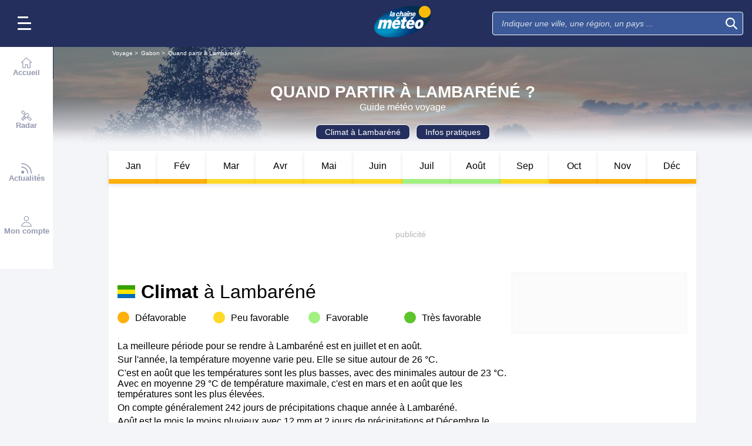

--- FILE ---
content_type: text/html; charset=UTF-8
request_url: https://voyage.lachainemeteo.com/meteo-voyage/ville-35782/quand-partir-a-lambarene
body_size: 30517
content:
<!DOCTYPE html>
<html lang="fr">
<head>
                
    <meta charset="utf-8"/>
    <meta name="viewport" content="width=device-width, initial-scale=1, maximum-scale=2, interactive-widget=resizes-content"/>


        <link rel="preload" href="https://www.lachainemeteo.com/build/main_redesign.e49767a710359563fabc.css" as="style" fetchpriority="high"/>

    <link rel="preload" href="https://cdn.appconsent.io/loader.js" as="script"/>
    <link rel="preload" href="https://cdn.hubvisor.io/wrapper/01BYK28ENND8X5G8K0AJ2DPK9E/hubvisor-lcm.js" as="script"/>

        <link rel="preconnect" href="https://c.client-context.hubvisor.io"/>

        
        
        <link rel="preconnect" href="https://securepubads.g.doubleclick.net">

        
                        
                

        <link rel="preload" href="https://www.lachainemeteo.com/build/trip_when_to_go.55815677aee3fd2617cf.css" as="style"/>


    <title>Quand partir à Lambaréné ? Le réflexe Météo Voyage avec La Chaîne Météo</title>
<meta name="description" lang="fr" content="Climat, températures, découvrez la meilleure période pour partir à Lambaréné, organisez votre séjour à l’aide de nos 30 années d’info climat gratuites."/>
<meta name="robots" content="index, follow"/>
<link rel="canonical" href="https://voyage.lachainemeteo.com/meteo-voyage/ville-35782/quand-partir-a-lambarene"/>
  



<meta property="og:site_name" content="La Chaîne Météo"/>
<meta property="og:title" content="Quand partir à Lambaréné ? Le réflexe Météo Voyage avec La Chaîne Météo"/>
<meta property="og:type" content="website"/>
<meta property="og:url" content="https://voyage.lachainemeteo.com/meteo-voyage/ville-35782/quand-partir-a-lambarene"/>
<meta property="og:description" content="Climat, températures, découvrez la meilleure période pour partir à Lambaréné, organisez votre séjour à l’aide de nos 30 années d’info climat gratuites."/>
    <meta property="og:image"
          content="https://static1.mclcm.net/iod/images/v2/69/citytheque/localite_104_64/1200x630_80_300_000000x10x0.jpg"/>

<meta name="twitter:card" content="summary"/>
<meta name="twitter:site" content="@lachainemeteo"/>
<meta name="twitter:title" content="Quand partir à Lambaréné ? Le réflexe Météo Voyage avec La Chaîne Météo"/>
<meta name="twitter:description" content="Climat, températures, découvrez la meilleure période pour partir à Lambaréné, organisez votre séjour à l’aide de nos 30 années d’info climat gratuites."/>

    <meta name="twitter:image" content="https://static1.mclcm.net/iod/images/v2/69/citytheque/localite_104_64/1200x600_80_300_000000x10x0.jpg"/>


<script type="application/ld+json">
    {
        "@context": "http://schema.org",
        "@type": "Organization",
        "name": "La Chaîne Météo",
        "url": "https://www.lachainemeteo.com/meteo-france/previsions-meteo-france-aujourdhui",
        "logo":
        {
            "@context": "http://schema.org",
            "@type": "ImageObject",
            "url": "https://static5.mclcm.net/lcm2018/fr/common/logo.png"
        }
    }

</script>










    <script>
        

        window.lcm = {};
        window.googletag = window.googletag || {cmd: []};

        window.logMeasure = () => {
};
window.logMeasureEnd = () => {
};
window.stopMeasurements = () => {
};


const builtFilesMap = new Map([['menu_core', 'https://www.lachainemeteo.com/build/menu_core.fb9ca6f53ce358e1a2d1.js'],['panel_manager', 'https://www.lachainemeteo.com/build/panel_manager.2e0cbb888fded360441e.js'],['menu_client', 'https://www.lachainemeteo.com/build/menu_client.e6f7f783152e10b0adb8.js'],['menu_small', 'https://www.lachainemeteo.com/build/menu_small.218d0e08a9e17796974e.js'],['popin', 'https://www.lachainemeteo.com/build/popin.72634c394f352a36920b.js'],['popin_store', 'https://www.lachainemeteo.com/build/popin_store.3e33f643d4103bf7e4aa.js'],['slider_store', 'https://www.lachainemeteo.com/build/slider_store.31b5fc2b0f5305ffde3a.js'],['cookies', 'https://www.lachainemeteo.com/build/cookies.3ef71970b4b16e2eb6f2.js'],['share', 'https://www.lachainemeteo.com/build/share.18d4d459d4bcfb086379.js'],['favorite', 'https://www.lachainemeteo.com/build/favorite.6a3c97d4c2aafdde3db3.js'],['user', 'https://www.lachainemeteo.com/build/user.5f7aa7b3735304d1ae9b.js'],['shortcut', 'https://www.lachainemeteo.com/build/shortcut.e2a28c86a30d6743026a.js'],['bookmark', 'https://www.lachainemeteo.com/build/bookmark.18c1bd0445e6c4659a81.js'],['slider', 'https://www.lachainemeteo.com/build/slider.c410a0d69d67397d582f.js'],['historical', 'https://www.lachainemeteo.com/build/historical.0dbe5280551188c16285.js'],['video', 'https://www.lachainemeteo.com/build/video.2d192a55acb42b5daeb6.js'],['alert', 'https://www.lachainemeteo.com/build/alert.395967d9f5ec93b69eb2.js'],['fonts', 'https://www.lachainemeteo.com/build/fonts.ae73283ac0c7667fe16b.js'],['device', 'https://www.lachainemeteo.com/build/device.3af0138b6fbbd68e6a2b.js'],['perf_client', 'https://www.lachainemeteo.com/build/perf_client.9ee097c91f1d974ae928.js'],['autocomplete', 'https://www.lachainemeteo.com/build/autocomplete.75dbc15609bd675ce6d0.js'],['autocomplete_header', 'https://www.lachainemeteo.com/build/autocomplete_header.3ff865a383818d56735c.js'],['autocomplete_section', 'https://www.lachainemeteo.com/build/autocomplete_section.a7cb17f18eaabd4562df.js'],['timetable', 'https://www.lachainemeteo.com/build/timetable.0f0db569653bf55a50f2.js'],['reporter', 'https://www.lachainemeteo.com/build/reporter.aa20337c3d1e2053f534.js'],['video_news', 'https://www.lachainemeteo.com/build/video_news.b56281473f87560846a8.js'],['meteomail', 'https://www.lachainemeteo.com/build/meteomail.7ee4f0213b8bfddc3ec5.js'],['top_poi', 'https://www.lachainemeteo.com/build/top_poi.0926c62f2263b00e6847.js'],['geo_history', 'https://www.lachainemeteo.com/build/geo_history.e8182ab77ad6a0015deb.js'],['top_section', 'https://www.lachainemeteo.com/build/top_section.2ac87af0a963e82c84a1.js'],['top_section_abroad', 'https://www.lachainemeteo.com/build/top_section_abroad.5f581e6111e2bc2e68bf.js'],['top_section_main_place', 'https://www.lachainemeteo.com/build/top_section_main_place.e1157c7cd11de2a570b0.js'],['main_video', 'https://www.lachainemeteo.com/build/main_video.c36c51f8e119e9e380a6.js'],['serie_video', 'https://www.lachainemeteo.com/build/serie_video.2db18b4fa379e622df68.js'],['near_cities_forecast', 'https://www.lachainemeteo.com/build/near_cities_forecast.9ae7e1ff45b4900a2863.js'],['live_core', 'https://www.lachainemeteo.com/build/live_core.5da167fa27827d45c555.js'],['live_5min', 'https://www.lachainemeteo.com/build/live_5min.95838bec756d1afeb032.js'],['live_graph', 'https://www.lachainemeteo.com/build/live_graph.232b659f25296e8de125.js'],['live_nav', 'https://www.lachainemeteo.com/build/live_nav.09dd8a5ad8346c8dddcc.js'],['edito_health', 'https://www.lachainemeteo.com/build/edito_health.c34788a2b19e1c1fa8f5.js'],['edito_beach', 'https://www.lachainemeteo.com/build/edito_beach.2640cf6b0e9b31e01867.js'],['edito_climate', 'https://www.lachainemeteo.com/build/edito_climate.b93fe52bb53cbd60ae8f.js'],['climate_info', 'https://www.lachainemeteo.com/build/climate_info.daa1144d8a9a09baed29.js'],['comparator_info', 'https://www.lachainemeteo.com/build/comparator_info.16f571412525932fe723.js'],['edito_live', 'https://www.lachainemeteo.com/build/edito_live.ee6ab40449af91e5b9bc.js'],['ias', 'https://www.lachainemeteo.com/build/ias.a438a7ea70ec35b40c1b.js'],['gam', 'https://www.lachainemeteo.com/build/gam.d6edf3add739768f5096.js'],['cmp', 'https://www.lachainemeteo.com/build/cmp.8efb28212bb3e362470a.js'],['ppid', 'https://www.lachainemeteo.com/build/ppid.b5948df9f31e32057107.js'],['oneplusx', 'https://www.lachainemeteo.com/build/oneplusx.2cd5bde319a541983478.js'],['mc_lcm_map', 'https://www.lachainemeteo.com/build/mc_lcm_map.a017605a77bbf3fb100d.js'],['user_agent', 'https://www.lachainemeteo.com/build/user_agent.e0f288e54dedc0043f1d.js'],['weather_news', 'https://www.lachainemeteo.com/build/weather_news.0005a5460a026f62c12d.js'],['log_ajax', 'https://www.lachainemeteo.com/build/log_ajax.8ec0ab058c33fcef77b0.js'],['refresh', 'https://www.lachainemeteo.com/build/refresh.2c8fddcd7643e275cc46.js'],['profile_user', 'https://www.lachainemeteo.com/build/profile_user.5e959935197272509847.js'],['favorites_user', 'https://www.lachainemeteo.com/build/favorites_user.a6bf6d1455ff34663bc4.js'],['meteomails_user', 'https://www.lachainemeteo.com/build/meteomails_user.31d6cfe0d16ae931b73c.js'],['pictures_user', 'https://www.lachainemeteo.com/build/pictures_user.eecfe4692482c6d2546d.js'],['subscriptions_user', 'https://www.lachainemeteo.com/build/subscriptions_user.4dd4ae2966201cecb814.js'],['means_payment_user', 'https://www.lachainemeteo.com/build/means_payment_user.b483766fab8156d2fd63.js'],['login_user', 'https://www.lachainemeteo.com/build/login_user.0e2b4965098c096a4b85.js'],['paypal', 'https://www.lachainemeteo.com/build/paypal.636aade3c06812f8eabd.js'],['form_element', 'https://www.lachainemeteo.com/build/form_element.8ba7974840f6ca1e84b1.js'],['check_password', 'https://www.lachainemeteo.com/build/check_password.07935509f85d72a05939.js'],['collapse_list', 'https://www.lachainemeteo.com/build/collapse_list.8106d888b1eade1e686f.js'],['top_beach', 'https://www.lachainemeteo.com/build/top_beach.a67995d53a461a77d7c9.js'],['dataset_filter_items', 'https://www.lachainemeteo.com/build/dataset_filter_items.d146ddcac36a662fe5d2.js'],['description_serie', 'https://www.lachainemeteo.com/build/description_serie.7cd52cdb791e70debf4c.js'],['media_reporter', 'https://www.lachainemeteo.com/build/media_reporter.f8280eb0bbe08ca228db.js'],['popin_vip_teaser', 'https://www.lachainemeteo.com/build/popin_vip_teaser.f468ae69a9d4577a7c55.js'],['utiq', 'https://www.lachainemeteo.com/build/utiq.a5e03dccb82810a0757a.js'],['webcam', 'https://www.lachainemeteo.com/build/webcam.b00e053832f7d5b45506.js'],['table_hover', 'https://www.lachainemeteo.com/build/table_hover.094d6d0777f9099b9bff.js'],['table_scroll', 'https://www.lachainemeteo.com/build/table_scroll.310af745c1e6a1fb851e.js'],['remarkable_phenomena', 'https://www.lachainemeteo.com/build/remarkable_phenomena.cc26cc7e2e319a9dff0e.js'],['legendTrip', 'https://www.lachainemeteo.com/build/legendTrip.a119126e5fb4740db7a5.js'],['vod', 'https://www.lachainemeteo.com/build/vod.772af801a9cee9a47211.js'],['hour_by_hour_day', 'https://www.lachainemeteo.com/build/hour_by_hour_day.d3ff3230067a1d73b6da.js'],['mails_user', 'https://www.lachainemeteo.com/build/mails_user.bd28b2b067b552f3f0c5.js'],['popin_mails_user', 'https://www.lachainemeteo.com/build/popin_mails_user.8e86f9b7133ace150c49.js'],['alertmail', 'https://www.lachainemeteo.com/build/alertmail.7ee4f0213b8bfddc3ec5.js'],['flash', 'https://www.lachainemeteo.com/build/flash.015222fcaa2ce78c822f.js'],['menu_alert', 'https://www.lachainemeteo.com/build/menu_alert.3b46339c9079d1358bf4.js']]);
class BuiltFilesAccessor {
    #a;

    constructor(e) {
        this.#a = e ?? new Map
    }

    getFileName(e) {
        let s = this.#a.get(e);
        if (!s) throw Error(`Can't find "${e}" in built list.`);
        return s
    }
}const filesAccessor = new BuiltFilesAccessor(builtFilesMap);builtFiles = {getFileName: filesAccessor.getFileName.bind(filesAccessor)};class FetchWrapper {
    #a = window.location.href;
    #b = window.location.origin;

    async fetch(e, t = {}) {
        let s = new URL(e, this.#a), n = s.origin !== this.#b, o = {mode: "cors", ...t},
            r = new Headers(o.headers || {}), a = (o.method || "GET").toUpperCase(), h = s.toString(),
            i = void 0 !== o.json,
            c = r.has("Content-Type") && r.get("Content-Type")?.toLowerCase().startsWith("application/json");
        (i || c) && (r.set("Content-Type", "application/json"), i && (o.body = JSON.stringify(o.json), delete o.json)), n ? i || c ? (o.headers = r, "GET" !== a && console.debug("[lcm.fetch] Cross-origin complex request may trigger CORS preflight:", h)) : o.headers = new Headers(o.headers || {}) : (r.set("X-Requested-With", "XMLHttpRequest"), o.headers = r), o.headers = r;
        let p = await fetch(h, o);
        if (!p.ok) {
            let d = p.statusText ? ` (${p.statusText})` : "";
            throw Error(`Fetch error: ${p.status}${d} for URL ${h}`)
        }
        return p
    }
}const fetchInstance = new FetchWrapper;window.lcm.fetch = fetchInstance.fetch.bind(fetchInstance);class Logger {
    static #a = {success: 1, add: 1, info: 1, user: 1, deprecated: 2, warning: 2, error: 3, errorLog: 4};
    static #b = {
        success: {str: "s", c: "#292929", bgc: "#6BEC7C"},
        add: {str: "a", c: "#292929", bgc: "#6BEC7C"},
        info: {str: "i", c: "#292929", bgc: "#00b0b0"},
        user: {str: "u", c: "#fff", bgc: "#a00"},
        deprecated: {str: "d", c: "#fff", bgc: "#ed7d04"},
        warning: {str: "w", c: "#fff", bgc: "#ed7d04"},
        error: {str: "e", c: "#fff", bgc: "#f00"},
        errorLog: {str: "e", c: "#fff", bgc: "#f00"}
    };
    #c;
    #d = JSON.parse(sessionStorage.getItem("logDebugEnabled")) || !1;
    #e;

    constructor(e, r) {
        this.#c = e, this.#e = r, !1 === this.#d && /log/.test(new URLSearchParams(window.location.search).get("extra")) && (sessionStorage.setItem("logDebugEnabled", 1), this.#d = !0)
    }

    log({module: e, type: r = "info", data: g = []}) {
        let o = Logger.#a[r] || 0;
        if (!this.#d && o < this.#c) return;
        let c = Logger.#b[r], t = new Date,
            l = `${t.getHours()}:${t.getMinutes()}:${t.getSeconds()}.${t.getMilliseconds()}`,
            a = [`%c${l}%c${e}%c${c.str}`, "color: #000; padding: 1px 3px; border-radius: 3px 0 0 3px; background: #cecece;", "color: #fff; padding: 1px 3px; border-radius: 3px 0 0 3px; background: #0000bd;", `color: ${c.c}; padding: 1px 3px; border-radius: 0 3px 3px 0; background: ${c.bgc};`];
        console.log.apply(console, a.concat(g)), o >= this.#c && this.#f({module: e, data: g, type: r})
    }

    #f({module: e, data: r, type: g}) {
        try {
            window.lcm && window.lcm.logAjax && "function" == typeof window.lcm.logAjax.log ? window.lcm.logAjax.log({
                url: window.location.href,
                module: e,
                type: g,
                data: JSON.stringify(r),
                ua: navigator.userAgent,
                logUrl: this.#e
            }) : console.error("LogAjax module not ready.")
        } catch (o) {
            console.error("Problem while logging to ajax:", o)
        }
    }
}const loggerInstance = new Logger(
            4,
            'https://www.lachainemeteo.com/ajax/log'
);
_log = ({module, type = 'info', data = []}) => {
    loggerInstance.log({module, type, data});
};class Evt {
    #a = new Set;
    #b = "lcmc_";
    version = "2.0.0";

    listen(e, t) {
        this.#a.has(e) ? t() : document.addEventListener(this.#b + e, t, {once: !0})
    }

    dispatch(e) {
        "function" == typeof _log && _log({module: "Evt", type: "success", data: e}), this.#a.add(e);
        let t = new Event(this.#b + e);
        document.dispatchEvent(t)
    }
}window.evt = new Evt, document.addEventListener("DOMContentLoaded", () => {
    window.evt.dispatch("DOMContentLoaded")
});class ScriptLoader {
    #a = {};

    loadScript(e) {
        let r;
        try {
            r = builtFiles.getFileName(e)
        } catch (t) {
            console.error("Error fetching built filename:", t, e);
            return
        }
        if (e in this.#a) return;
        this.#a[e] = !0;
        let a = document.createElement("script");
        a.async = !0, a.src = r;
        let d = /\.min$/.test(e) ? `${e.slice(0, -4)}Loaded` : `${e}Loaded`;
        a.onload = () => {
            window.evt.dispatch(d)
        }, a.onerror = () => {
            console.error("Error loading file:", e, r), delete this.#a[e]
        }, document.head.appendChild(a)
    }
}const loaderInstance = new ScriptLoader;window.loadScriptBuild = loaderInstance.loadScript.bind(loaderInstance);const isHoverEnable = () => !window.matchMedia("(any-hover: none)").matches;window.isHoverEnable = () => !window.matchMedia("(any-hover: none)").matches;class Breakpoint {
    #a = [{id: "xxxl", mediaQuery: "(min-width: 2530px)"}, {id: "xxl", mediaQuery: "(min-width: 1440px)"}, {
        id: "xl",
        mediaQuery: "(min-width: 1280px)"
    }, {id: "l", mediaQuery: "(min-width: 1000px)"}, {id: "m", mediaQuery: "(min-width: 768px)"}, {
        id: "s",
        mediaQuery: "(min-width: 576px)"
    }, {id: "xs", mediaQuery: "(min-width: 360px)"}, {id: "xxs", mediaQuery: "(min-width: 320px)"}];
    #b = null;
    #c = 50;
    #d;

    constructor() {
        this.#d = this.#a[this.#a.length - 1].id
    }

    #e() {
        !this.#b && (this.#b = setTimeout(() => {
            this.#f(), this.#b = null
        }, this.#c))
    }

    #f(e = !1) {
        let i = this.#d;
        for (let t of this.#a) if (window.matchMedia(t.mediaQuery).matches) {
            i = t.id;
            break
        }
        let r = this.#d;
        this.#d = i, !1 === e && r !== this.#d && (document.dispatchEvent(new CustomEvent("breakpointChange", {
            detail: {
                size: this.#d,
                previous: r
            }
        })), document.dispatchEvent(new CustomEvent(`breakpoint${i.toUpperCase()}`, {detail: {size: this.#d}})))
    }

    load() {
        let e = e => {
            e.preventDefault(), this.#e()
        };
        window.addEventListener("resize", e, !1), window.addEventListener("orientationchange", e, !1), this.#f(!0), evt.dispatch("breakpoint")
    }

    getCurrent() {
        return this.#d
    }
}(() => {
    let e = new Breakpoint;
    window.lcm.breakpoint = e, e.load()
})();class Lazyload {
    #a = null;

    #b(target) {
        let functionPath = target.dataset.onload;
        if (functionPath) try {
            let func = window[functionPath] || eval(`window.${functionPath}`);
            "function" == typeof func ? func.call(target) : console.error(`Lazyload: Function not found or non-callable: ${functionPath}`, target)
        } catch (e) {
            console.error(`Lazyload: Error executing ${functionPath}`, e, target)
        }
    }

    #c = (a, t) => {
        a.forEach(a => {
            if (!a.isIntersecting) return;
            let e = a.target;
            e.dataset.srcset && (e.srcset = e.dataset.srcset), e.dataset.src && (e.src = e.dataset.src), e.dataset.poster && (e.poster = e.dataset.poster), e.dataset.onload && (e.dataset.evt ? evt.listen(e.dataset.evt, () => {
                this.#b(e)
            }) : this.#b(e)), e.classList.remove("lazyload"), _log({
                module: "lazyload",
                data: e
            }), e.classList.add("lazyloaded"), t.unobserve(e)
        })
    };

    constructor() {
        evt.listen("DOMContentLoaded", () => {
            this.checkLazyload()
        }), evt.dispatch("lazyload")
    }

    addLazyload(a) {
        let t = {
            threshold: a.dataset.threshold ? parseFloat(a.dataset.threshold) : 0,
            rootMargin: a.dataset.margin || "0px"
        };
        a.dataset.root && (t.root = document.getElementById(a.dataset.root) || null);
        let e = new IntersectionObserver(this.#c, t);
        e.observe(a)
    }

    checkLazyload() {
        document.querySelectorAll(".lazyload").forEach(a => {
            this.addLazyload(a)
        })
    }
}window.lcm.lazyload = new Lazyload;class Device {
    static #a = "mobile";
    static #b = "tablet";
    static #c = "desktop";
    #d = "";

    constructor() {
        this.load(), "" === this.#d && this.#e(), _log({
            module: "Device",
            type: "info",
            data: {deviceType: this.getDeviceType()}
        })
    }

    load() {
        evt.listen("breakpoint", () => {
            this.#e(), _log({
                module: "Device",
                type: "info",
                data: {deviceType: this.getDeviceType()}
            }), evt.dispatch("deviceType")
        })
    }

    getDeviceType() {
        return this.#d
    }

    isMobile() {
        return this.#d === Device.#a
    }

    isTablet() {
        return this.#d === Device.#b
    }

    isDesktop() {
        return this.#d === Device.#c
    }

    #e() {
        let e = window.lcm.breakpoint.getCurrent(), i;
        i = ["xxs", "xs", "s"].includes(e) ? Device.#a : "m" !== e || window.isHoverEnable() ? Device.#c : Device.#b, this.#d = i
    }
}window.lcm.device = new Device;class NodeSize {
    #a = new Map;
    #b = new Map;

    listen(e) {
        if (!e) return console.error("nodeSize : can't find node"), Promise.reject(Error("Node not found"));
        if (this.#a.has(e)) return this.#a.get(e);
        let t = new Promise(t => {
            let s = new ResizeObserver(i => {
                let n = i[0].contentRect, r = {width: n.width, height: n.height};
                s.unobserve(e), this.#b.delete(e), t(r)
            });
            this.#b.set(e, s), s.observe(e)
        });
        return this.#a.set(e, t), t
    }
}window.nodeSize = new NodeSize;document.addEventListener("DOMContentLoaded", () => {
    loadScriptBuild('log_ajax');
});(() => {
        class CmpShort {

        constructor() {
            this._uuid = null;
        }

        _setCookieSession(name, value) {
            _log({module: 'CMP', data: ['set cookie', name, value]});
            const domain = '.lachainemeteo.com';
            const path = '/';
            let data = value;
            const date = new Date();
            date.setTime(date.getTime() + (364 * 86400000));
            document.cookie = name + '=' + data
                + '; domain=' + domain
                + '; expires=' + date.toUTCString()
                + '; path=' + path;
        }

        _getCookieSession(name) {
            _log({module: 'CMP', data: `get cookie : ${name}`});
            const oRegex = new RegExp('[; ]?' + name + '=([^;]*)');
            return ((' ' + document.cookie).match(oRegex)) ? RegExp["$1"] : null;
        }

        getUuid() {
            return this._uuid;
        }

        _setCmpUuid() {
            let cmp_uuid = this._getCookieSession('cmp_v2_uuid');
            _log({module: 'CMP', data: `cmp_uuid : ${cmp_uuid}`});
            if (cmp_uuid === null) {
                cmp_uuid = `cmp${((new Date()).getTime() + Math.random())}`;
                _log({module: 'CMP', data: `cmp_uuid : ${cmp_uuid}`});
                this._setCookieSession('cmp_v2_uuid', cmp_uuid);
            }

            this._uuid = cmp_uuid;
        }

                load() {
            this._setCmpUuid();
        }
    }

    window.lcm.cmpShort = new CmpShort();
    window.lcm.cmpShort.load();

    window.loadCmpScripts = () => {
                window.configSFBXAppConsent = {
            appKey: 'e2486122\u002Dc57c\u002D4f0f\u002Daee5\u002Dfbdf7f3b2704',
            forceGDPRApplies: true,
            uuid: window.lcm.cmpShort.getUuid(),
            callbacks: {
                init: (error, state) => {
                    _log({module: "CMP", data: [state, error]})
                },
                show: (error) => {
                    if (error !== null) {
                        _log({module: "CMP", data: ["show", error], type: 'warning'})
                    }
                },
                listener: (tcData, success) => {
                    if (tcData !== null) {
                        _log({module: "CMP", data: [tcData.eventStatus]})
                    }

                    evt.listen('cmpLoaded', () => {
                        window.lcm.cmp.check(tcData, success)
                    });
                }
            }
        };
                logMeasure('cmp', 'file');
        const sCMP = document.createElement('script');
        sCMP.src = 'https://cdn.appconsent.io/loader.js';
        sCMP.async = true;
        document.head.appendChild(sCMP);
        sCMP.onload = () => {
            logMeasureEnd('cmp', 'file');
            _log({module: 'CMP', type: 'success', data: 'cmp.js tier loaded'});
            evt.dispatch('cmpScriptTierLoaded');
        };

                            loadScriptBuild('cmp');
        
    };

            loadCmpScripts();
        
evt.listen('cmpLoaded', () => {
    window.lcm.cmp.setConfig({
        appKey: 'e2486122\u002Dc57c\u002D4f0f\u002Daee5\u002Dfbdf7f3b2704',
        domain: '.lachainemeteo.com',
        isPrem: false,
        isConnected:         false  ,
        customPopinCss: 'https://www.lachainemeteo.com/build/popin_redesign.8c31510475db1202fb9f.css',
        subscribeUrl: 'https://www.lachainemeteo.com/videos-meteo/streaming',
        loginUrl: 'https://www.lachainemeteo.com/sign-in',
        textes: {
            subscription: {
                title: `Naviguer\u0020sur\u0020le\u0020site\u0020La\u0020Cha\u00EEne\u0020M\u00E9t\u00E9o`,
                message: `Vous avez choisi de refuser les cookies, notamment ceux concernant la publicité personnalisée.
                            <br /><br />
                            La publicité permet de proposer gratuitement des prévisions élaborées par une équipe de météorologues professionnels, des bulletins vidéos et autres contenus exclusifs.
                            <br /><br />
                            Nous vous proposons donc d'accéder au site gratuitement en acceptant les cookies, ou de vous abonner à nos services, à vous de voir ;-)
                `,
                buttons: [
                    'Je\u0020m\u0027abonne',
                    'Je\u0020change\u0020d\u0027avis\u0020et\u0020j\u0027accepte\u0020les\u0020cookies',
                    'D\u00E9j\u00E0\u0020abonn\u00E9\u0020\u003F\u0020Je\u0020me\u0020connecte',
                ]
            }
        }
    });
    window.lcm.cmp.load();
});    
})();(() => {
    class GamPlacement {
        getInstance() {
            return new GamPlacement();
        }

        constructor() {
            this.invCode = null;
            this.slotName = null;
            this.tag = null;
            this.sizes = null;
            this.isAtf = null;
            this.refreshActive = null;
            this.refreshDelay = null;
            this.refreshCurrent = null;
            this.refreshVisible = null;
            this.target = null;
            this.slot = null;
            this.targeting = null;
        }
    }

    window.lcm.newGamPlacement = new GamPlacement();

    window.lcm.gamConfig = {
        targeting: [],
        gamSlots: {
            desktop: [],
            tablet: [],
            mobile: []
        },
        readyDiv: [],
        closeAd: {}
    };

    window.lcm.ads = {};

    class Slot {
        constructor() {
            this._idGam = null;
            this._idDom = null;
            this._bp = null;
            this._invCode = null;
        }

        setIdGam(v) {
            this._idGam = v;
        }

        setIdDom(v) {
            this._idDom = v;
        }

        setBp(v) {
            this._bp = v;
        }

        setInvCode(v) {
            this._invCode = v;
        }
    }

    class SlotCollection {
        constructor() {
            this.currentBreakpoint = null;
            this.allowedCollection = {};
            this.currentCollection = {};
        }

        setConfig(gamConfig) {
            gamConfig.readyDiv.forEach(div => {
                div.display_bp.forEach(bp => {
                    if (!this.allowedCollection[bp]) {
                        this.allowedCollection[bp] = {};
                    }
                    if (!this.allowedCollection[bp][div.tag]) {
                        this.allowedCollection[bp][div.tag] = [];
                    }
                    let obj = new Slot();
                    obj.setIdGam(div.tag);
                    obj.setIdDom(div.target);
                    obj.setBp(bp);


                    let device = this._getDeviceByBreakpoint(bp);

                    let gamPlacement = null;
                    for (let k = 0; k < gamConfig.gamSlots[device].length; k++) {
                        if (gamConfig.gamSlots[device][k].slotName === div.tag) {
                            gamPlacement = gamConfig.gamSlots[device][k];
                            break;
                        }
                    }
                    if (gamPlacement !== null) {
                        obj.setInvCode(gamPlacement.invCode);
                    }
                    this.allowedCollection[bp][div.tag].push(obj);

                });

            });
            return this;
        }

        run(breakpoint) {

            this.currentBreakpoint = breakpoint;
            this.currentCollection = this.allowedCollection[this.currentBreakpoint];

            _log({module: 'SlotCollection', data: [`run`, {'allowedCollection': this.allowedCollection}]});

            return this;
        }

        getSlotsByGamId() {
            return this.currentCollection;
        }

        _getDeviceByBreakpoint(bp) {
            let device = 'desktop';
            if (['xxs', 'xs', 's'].indexOf(bp) !== -1) {
                device = 'mobile';
            } else if (['m'].indexOf(bp) !== -1) {
                device = 'tablet';
            }
            return device;
        }

        addSlotVideo(videoConfig, targetId) {
            ['l', 'm', 's', 'xl', 'xs', 'xxs', 'xxl', 'xxxl'].forEach(bp => {
                if (!this.allowedCollection[bp]) {
                    this.allowedCollection[bp] = {};
                }
                let device = this._getDeviceByBreakpoint(bp);

                if (!this.allowedCollection[bp][videoConfig[device].idGam]) {
                    this.allowedCollection[bp][videoConfig[device].idGam] = [];
                }

                let obj = new Slot();
                obj.setBp(bp);
                obj.setInvCode(videoConfig[device]['invCode']);
                obj.setIdGam(videoConfig[device].idGam);
                obj.setIdDom(targetId);

                this.allowedCollection[bp][videoConfig[device].idGam].push(obj);
            });


        }
    }

    window.lcm.ads.slotCollection = new SlotCollection();

    class Keywords {
        constructor() {
            this._currentDevice;
            this._globals = [];
            this._globalsPrebid = [];
            this._globals1PlusX = [];
            this._slots = {};//by device
            this._videos = {};

            this.setDevice(this._getBreakpointDevice(window.lcm.breakpoint.getCurrent()));
        }

        setDevice(name) {
            _log({module: 'Keyword', data: ['set device', name]});
            this._currentDevice = name;
        }

        setGlobals(arr) {
            _log({module: 'Keyword', data: ['set globals', arr]});
            this._globals = this._globals.concat(arr);
        }

        setGlobalsPrebid(obj) {
            _log({module: 'Keyword', data: ['set globals prebid', obj]});
            for (let k in obj) {
                this._globalsPrebid.push({key: k, value: obj[k]});
            }
        }

        setGlobals1PlusX(obj) {
            _log({module: 'Keyword', data: ['set globals 1PlusX', obj]});
            for (let k in obj) {
                this._globals1PlusX.push({key: k, value: obj[k]});
            }
        }
        _initSlot(slotName) {
            if (!this._slots[this._currentDevice]) {
                this._slots[this._currentDevice] = {};
            }
            if (!this._slots[this._currentDevice][slotName]) {
                this._slots[this._currentDevice][slotName] = [];
            }
        }

        delSlot(slotName) {
            this._initSlot(slotName);
            this._slots[this._currentDevice][slotName] = [];
        }

        setSlot(slotName, obj) {
            _log({module: 'Keyword', data: ['set slot', slotName, obj]});
            this._initSlot(slotName);
            for (let k in obj) {
                this._slots[this._currentDevice][slotName].push({key: k, value: obj[k]});
            }
        }

        getGlobals() {//call depuis gam
            return this._globals;
        }

        getGlobalsPrebid() {//call depuis ias
            return this._globalsPrebid;
        }

        // TODO use for HBV only 1plusX et ctx1plusx
        getGlobals1PlusX() {
            return this._globals1PlusX;
        }
        getBySlotName(slotName) {
            _log({module: 'Keyword', data: ['get by slot name', slotName]});
            try {
                const test = this._slots[this._currentDevice][slotName];
                if (test === undefined) {
                    throw 'slotName not found';
                }
                return test;
            } catch (e) {
                return [];
            }
        }

        getKwValue(slotName, keyName) {
            const kwList = this.getBySlotName(slotName);
            let kwValue = '';
            if (kwList) {
                const kwObj = kwList.filter(x => x.key === keyName);
                if (kwObj.length) {
                    kwValue = kwObj[0].value;
                }
            }
            return kwValue;
        }

        setVideoKw(videoName, str) {
            this._videos[videoName] = str;
        }

        getVideoKw(videoName) {
            _log({module: 'Keyword', data: ['get video KW', videoName]});
            try {
                const test = this._videos[videoName];
                if (test === undefined) {
                    throw 'videoName not found';
                }
                return test;
            } catch (e) {
                return '';
            }
        }

        _getBreakpointDevice(breakpoint) {
            let device = null;
            if (['xxs', 'xs', 's'].indexOf(breakpoint) !== -1) {
                device = 'mobile';
            } else if (['m'].indexOf(breakpoint) !== -1) {
                device = 'tablet';
            } else if (['l', 'xl', 'xxl', 'xxxl'].indexOf(breakpoint) !== -1) {
                device = 'desktop';
            }
            return device;
        }

    }

    window.lcm.ads.keywords = new Keywords();

    window.Hubvisor = window.Hubvisor || {cmd: []};


})();
// UTIQ


// Force Host

window.dataLayer = window.dataLayer || [];
window.Utiq = window.Utiq || {};
window.Utiq.config = {
    listeners: {
        onEligibilityChecked: ({ isEligible }) => {
            if (isEligible) {
                _log({module: 'Utiq', data: 'User is eligible', type: 'info'});
                addUtiqLinkRedesign();
            } else {
                _log({module: 'Utiq', data: 'User is not eligible', type: 'info'});
            }
        },
        onConsentManagerStatusChanged: ({ status }) => {
            handleConsentStatusChange(status);
        },
        onIdsAvailable: ({ mtid }) => {
            _log({module: 'Utiq', data: 'Ids are available', type: 'info'});
            window.lcm.cmp.setUtiqMartechPass(mtid);
            _log({module: 'Utiq', data: 'lefigaro syncIds utiq', type: 'info'});
            ope("lefigaro", "syncIds", [`utiq:${mtid}`]);
        }
    }
};

evt.listen('cmpAccepted', () => {
    loadScriptBuild('utiq');
});

evt.listen('utiqLoaded', () => {
    if ( window.lcm.cmp !== 'undefined') {
        if (window.lcm.cmp.getAllConsents()) {
            window.lcm.utiq.updateVisits();
            if (window.lcm.utiq.getNbVisits() > 1) {
                (() => {
                    const s = document.createElement("script");
                    s.type = 'text/javascript';
                    s.src = "https://utiq.lachainemeteo.com/utiqLoader.js";
                    s.onload = () => {
                        _log({
                            module: 'Utiq',
                            data: {msg: "Utiq Script added", cmpAllConsents: window.lcm.cmp.getAllConsents(), nbVisits: window.lcm.utiq.getNbVisits()}
                        });
                        evt.dispatch('utiq_tier_loaded');
                    };
                    s.onerror = () => {
                        console.error("Failed to load Utiq script.");
                    };

                    document.head.appendChild(s);
                })();
            }
        } else {
            _log({
                module: 'Utiq',
                data: {
                    msg: "Utiq can't be launch before accepted CMP",
                    cmpAllConsents: window.lcm.cmp.getAllConsents(),
                    nbVisits: window.lcm.utiq.getNbVisits()
                }
            });
        }
    }
});

const addUtiqLinkRedesign = () => {
    let utiqLink = document.getElementById('leadUtiqLink');
    if (!utiqLink) {
        let linksElt = document.querySelector("#footer .sitemap");
        if (linksElt) {
            let utiqItem = document.createElement("li");
            let utiqLink = document.createElement("a");

            utiqLink.id = 'leadUtiqLink';
            utiqLink.classList.add('link');
            utiqLink.href = "https\u003A\/\/www.lachainemeteo.com\/services\u002Dmeteo\/info\/utiq";
            utiqLink.text = "G\u00E9rer\u0020Utiq";

            utiqItem.classList.add('item');
            utiqItem.insertAdjacentElement('beforeend', utiqLink);
            linksElt.insertAdjacentElement("beforeend", utiqItem);
        }
    }
};

const handleConsentStatusChange = (status) => {
    _log({module: 'Utiq', data: {consent: status}, type: 'info'});
    window.dataLayer = window.dataLayer || [];
    window.dataLayer.push({
        event: 'ga_event',
        'ga_event.category': 'utiq',
        'ga_event.action': 'consentStatusChanged',
        'ga_event.label': status
    });
};

evt.listen('DOMContentLoaded', () => {
    if (document.cookie.indexOf("utiq_consent_status") > 0) {
        addUtiqLinkRedesign();
    }
});

loadScriptBuild('oneplusx');
evt.listen('oneplusxLoaded', () => {

    evt.listen('cmpScriptTierLoaded', () => {
        logMeasure('onePlusX', 'display');
        window.lcm.onePlusX.load();
    });
});

(() => {
    class Hubvisor {

        constructor() {
            this._hubvisor_firstLoad = true;
            this._hubvisor_request_timeout = 6E3;
            this._hubvisor_display_timeout = null;
            this._hubvisor_video_timeout = null;
            this._video_enable = false;
            this.chronos = {
                logDisplaySent:true,
                logVideoSent:true,
                display:{
                    start:performance.now(),
                    end:performance.now()
                },
                video:{
                    start:performance.now(),
                    end:performance.now()
                },
                script:{
                    start:performance.now(),
                    end:performance.now()
                }
            };
                                                                                }


        load() {
            logMeasure('hubvisor-display-all', 'display');
            if (this._video_enable) {
                logMeasure('hubvisor-instream-all', 'display');
            }

            this._loadScript();
            this._loadEvents();
        }

        _loadEvents() {
            _log({module: 'Hubvisor', type: 'success', data: 'hubvisor _loadEvents'});
            evt.listen('onePlusX_keywords', () => {
                window.Hubvisor.cmd.push(() => {
                    _log({module: 'Hubvisor', type: 'success', data: 'hubvisor CMD queue is ok'});
                    window['Hubvisor']('ready', null, () => {
                        _log({module: 'Hubvisor', type: 'success', data: 'hubvisor ready'});
                        this._setInvcodeForHubvisor();

                        logMeasure('hubvisor-tcf', 'display');


                        window.__tcfapi('addEventListener', 2, (tcData, success) => {
                            _log({module: 'Hubvisor', type: 'success', data: ['hubvisor tcf', tcData]});

                            if (tcData.eventStatus === 'tcloaded' || tcData.eventStatus === 'useractioncomplete') {
                                logMeasureEnd('hubvisor-tcf', 'display');
                                logMeasure('hubvisor-cmp-display', 'display');
                                if (this._video_enable) {
                                    logMeasure('hubvisor-cmp-instream', 'display');
                                }


                                this._hbvDisplayTimeout();

                                if (this._video_enable) {
                                    this._hbvVideoTimeout();
                                }

                            }
                        });

                        this._callDisplayForHubvisor();

                        if (this._video_enable) {
                            // TODO check etranger
                            this._callVideoForHubvisor();
                        }
                    });
                });
            });
        }

        _hbvDisplayTimeout() {
            this._hubvisor_display_timeout = setTimeout(() => {
                if(!this.chronos.logDisplaySent) {
                    this.chronos.logDisplaySent = true;
                    this.chronos.display.end = performance.now();
                    evt.listen('log_ajaxLoaded', () => {
                        window.lcm.logAjax.log({
                            url: window.location.href,
                            module: 'hubvisor',
                            infos: {
                                type: 'display',
                                state: 'timeout',
                                timings: {
                                    script: Math.round(this.chronos.script.end - this.chronos.script.start),
                                    display: Math.round(this.chronos.display.end - this.chronos.display.start)
                                }
                            },
                            ua: navigator.userAgent
                        });
                    });
                }
                _log({module: 'Hubvisor', type: 'warning', data: 'hubvisor request display timeout'});

                evt.listen('gamLoaded', () => {
                    window.lcm.gam.validatePrebid('hubvisor');
                });

                logMeasureEnd('hubvisor-display', 'timeout');
            }, this._hubvisor_request_timeout);
        }

        _hbvVideoTimeout() {
            this._hubvisor_video_timeout = setTimeout(() => {
                if(!this.chronos.logVideoSent) {
                    this.chronos.logVideoSent = true;
                    this.chronos.video.end = performance.now();
                    evt.listen('log_ajaxLoaded', () => {
                        window.lcm.logAjax.log({
                            url: window.location.href,
                            module: 'hubvisor',
                            infos: {
                                type: 'instream',
                                state: 'timeout',
                                timings: {
                                    script: Math.round(this.chronos.script.end - this.chronos.script.start),
                                    video: Math.round(this.chronos.video.end - this.chronos.video.start)
                                }
                            },
                            ua: navigator.userAgent
                        });
                    });
                }
                _log({module: 'Hubvisor', type: 'warning', data: 'hubvisor request video timeout'});
                evt.dispatch('hubvisor_stopWaitForBids');
                logMeasureEnd('hubvisor-instream', 'timeout');
            }, this._hubvisor_request_timeout);
        }

        _loadScript() {
            this.chronos.script.start = performance.now();
            _log({module: 'Hubvisor', type: 'success', data: 'hubvisor.js start loaded'});
            logMeasure('hubvisor', 'file');
            const script = document.createElement('script');
            script.src = 'https://cdn.hubvisor.io/wrapper/01BYK28ENND8X5G8K0AJ2DPK9E/hubvisor-lcm.js';
            script.async = true;
            document.head.appendChild(script);
            script.onload = () => {
                this.chronos.script.end = performance.now();
                logMeasureEnd('hubvisor', 'file');
                _log({module: 'Hubvisor', type: 'success', data: 'hubvisor.js tier loaded'});
            };
        }

        _getTargetingForHubvisor() {
                        let globalFormated = {};
            let globalList = window.lcm.ads.keywords.getGlobals();
            globalList.forEach((item) => {
                globalFormated[item.key] = item.value;
            });

            let global1PlusXList = window.lcm.ads.keywords.getGlobals1PlusX();
            global1PlusXList.forEach((item) => {
                globalFormated[item.key] = item.value;
            });
            _log({
                module: 'Hubvisor',
                type: 'success',
                data: {msg: 'hubvisor targeting (keywords)', 'kw': globalFormated}
            });

            return globalFormated;
        }

        _setInvcodeForHubvisor() {
            const invCodes = [];

            let targeting = this._getTargetingForHubvisor();

            let slotsByGamId = window.lcm.ads.slotCollection.getSlotsByGamId();
            for (let gamId in slotsByGamId) {
                slotsByGamId[gamId].forEach((slot) => {
                    
                    // HBV object {invcode:string,targeting:{}}
                    invCodes.push({invcode: slot._invCode, targeting: targeting});
                                    });
            }

            this._setInvcodeForHubvisorGeneric(invCodes);
        }

        _setInCodesForRefresh(invCode) {
            const invCodes = [];
            let targeting = this._getTargetingForHubvisor();

            // HBV object {invcode:string,targeting:{}}
            invCodes.push({invcode: invCode, targeting: targeting});

            this._setInvcodeForHubvisorGeneric(invCodes);
        }

        _setInvcodeForHubvisorGeneric(invCodes) {
            _log({module: 'Hubvisor', data: [`_setInvcodeForHubvisorGeneric`, {'invCode': invCodes}]});
            window.Hubvisor.cmd.push(() => {
                window.Hubvisor('extra:set-invcodes', invCodes);
            });
        }


        _callDisplayForHubvisor() {
            this.chronos.display.start = performance.now();
            logMeasure('hubvisor-evt-display', 'display');
            logMeasure('hubvisor-display', 'timeout');
            _log({module: 'Hubvisor', data: ['Hubvisor call display ...']});


            // event execute bids
            window.Hubvisor('register-bids-handler', placements => {
                clearTimeout(this._hubvisor_display_timeout);
                this._hubvisor_display_timeout = null;
                if(!this.chronos.logDisplaySent) {
                    this.chronos.logDisplaySent = true;
                    this.chronos.display.end = performance.now();
                    evt.listen('log_ajaxLoaded', () => {
                        window.lcm.logAjax.log({
                            url: window.location.href,
                            module: 'hubvisor',
                            infos: {
                                type: 'display',
                                state: 'complete',
                                timings: {
                                    script: Math.round(this.chronos.script.end - this.chronos.script.start),
                                    display: Math.round(this.chronos.display.end - this.chronos.display.start)
                                }
                            },
                            ua: navigator.userAgent
                        });
                    });
                }

                _log({module: 'Hubvisor', data: ['Hubvisor display result', placements]});

                placements.forEach(({placementId, targetings}) => {
                    if (Object.entries(targetings).length) {
                        window.lcm.ads.keywords.delSlot(placementId);
                        window.lcm.ads.keywords.setSlot(placementId, targetings);

                        if (this._hubvisor_firstLoad === false) {
                            evt.listen('gamLoaded', () => {
                                window.lcm.gam.refreshTagBySlotName(placementId);
                            });
                        }

                    }
                });
                logMeasureEnd('hubvisor-cmp-display', 'display');
                logMeasureEnd('hubvisor-evt-display', 'display');
                logMeasureEnd('hubvisor-display-all', 'display');

                if (this._hubvisor_firstLoad === true) {
                    evt.listen('gamLoaded', () => {
                        window.lcm.gam.validatePrebid('hubvisor');
                    });
                }
                this._hubvisor_firstLoad = false;

            });


        }

        _callVideoForHubvisor() {
            this.chronos.video.start = performance.now();
            logMeasure('hubvisor-instream', 'timeout');
            logMeasure('hubvisor-evt-instream', 'display');
            _log({module: 'Hubvisor', data: ['Hubvisor call video ...']});


            window.Hubvisor('instream:on-bids-ready', bids => {
                clearTimeout(this._hubvisor_video_timeout);
                this._hubvisor_video_timeout = null;

                if(!this.chronos.logVideoSent) {
                    this.chronos.logVideoSent = true;
                    this.chronos.video.end = performance.now();
                    evt.listen('log_ajaxLoaded', () => {
                        window.lcm.logAjax.log({
                            url: window.location.href,
                            module: 'hubvisor',
                            infos: {
                                type: 'instream',
                                state: 'complete',
                                timings: {
                                    script: Math.round(this.chronos.script.end - this.chronos.script.start),
                                    video: Math.round(this.chronos.video.end - this.chronos.video.start)
                                }
                            },
                            ua: navigator.userAgent
                        });
                    });
                }
                _log({module: 'Hubvisor', data: ['Hubvisor instream result', bids]});

                bids.players.forEach(player => {
                    window.lcm.ads.keywords.setVideoKw(player.playerId, player.queryFragment.trim());
                });

                evt.listen('cmpAccepted', () => {
                    evt.dispatch('hubvisor_stopWaitForBids');
                });

                logMeasureEnd('hubvisor-cmp-instream', 'display');
                logMeasureEnd('hubvisor-evt-instream', 'display');
                logMeasureEnd('hubvisor-instream-all', 'display');
            });


        }

        hubvisorRefreshTag(slot) {
            // slot de gam (nouveau invCode)
            this._setInCodesForRefresh(slot.invCode);

            // execute event hubvisor  "register-bids-handler"
                        window.Hubvisor('refresh', [slot.slotName]);
        }


        enableVideo() {
            this._video_enable = true;
        }
    }

    window.lcm.ads.hubvisor = new Hubvisor();
})();

            evt.listen('cmpAllConsentsAccepted', () => {
        ((s, t, a, y, twenty, two) => {
            s.Stay22 = s.Stay22 || {};
    // Just fill out your configs here
            s.Stay22.params = {
                aid: "meteoconsult",
                excludes: ["vrbo", "booking", "expedia", "tripadvisor", "hotelscombined", "hotelscom"],
                deepStruct: []
            };

            // Leave this part as-is;
            twenty = t.createElement(a);
            two = t.head;
            twenty.async = 1;
            twenty.src = y;
            two.appendChild(twenty);
        })(window, document, "script", "https://scripts.stay22.com/letmeallez.js");
    });

        window.wls = {
    options: {
        list: {id: "lachainemeteo"},
        stats: {trackingId: "UA-75588349-1"}
    }
};
evt.listen('cmp', () => {
    s = document.createElement('script');
    s.src = 'https://static-lists.linternaute.com/wls/wls.js';
    document.head.appendChild(s);
    s.onload = () => {
        window.googletag.cmd.push(() => {
            if (typeof wls !== 'undefined' && typeof wls.getData !== 'undefined') {
                wls.getData(
                    'isWhitelisted',
                    null,
                    function (result) {
                        var desadblock = result ? '1' : '0';
                        googletag.pubads().setTargeting('ccm_whitelist', desadblock);
                                            }
                );
            }
        });
    };
});
    </script>


    <link rel="preload" href="//static5.mclcm.net/lcm2018/fonts/nunito_sans_v8/regular.woff2" as="font"
          type="font/woff2" crossorigin
          onload="evt.listen('scriptFonts', () => { window.lcm.fonts.subsetFontLoaded(); });"
          fetchpriority="high"
    >

                                                                    <script>
        loadScriptBuild('fonts');
        evt.listen('fontsLoaded', () => {
            window.lcm.fonts.setDomain('static5.mclcm.net/lcm2018/fonts');
            window.lcm.fonts.load();
        });
    </script>


                    <script>
    var dataLayer = [{
        'site':`La chaîne météo (lachainemeteo.com)`,
        'environnement':`production`,        
        'support':'',        
        'websiteVersion':'',
        'level1':`voyage`,
        'level2':`quand_partir`,
        'level3':`lambaréné_null_gab`,
        'idType':`101`,
        'idPays':`64`,
        'namePays':`Gabon`,
        'idRegion':`791`,
        'nameRegion':`Moyen-Ogooué`,
        'idDpt':``,
        'nameDpt':``,
        'idEntite':`35782`,
        'echeance':``,        
        'source':(function () { try { let val = ((window.location.hash).substring(1)); return val.substring(0, 149); } catch (e) { return ''; } })(),
        'siteLanguage':`fr_FR`,
        'pageCategory':``,        
        'userAgent':(function () { try { let val = (navigator.userAgent); return val.substring(0, 149); } catch (e) { return ''; } })(),
        'userStatus':`non abonné`,
        'adblocks':``,
        'sessionType':``,
        'idArticle':``,
        'subscriptionContentType':`gratuit`,
        'estCANAL':`non`
    }];

    
    
    evt.listen('deviceType', function () {
        try {
            let val = (window.lcm.device.getDeviceType());
            dataLayer.push({'support': val.substring(0, 149)});
        } catch (e) {
            console.log('DataLayer Error ['+e.message+']');
        }
    });
    evt.listen('deviceType', function () {
        try {
            let val = (window.lcm.device.getDeviceType());
            dataLayer.push({'websiteVersion': val.substring(0, 149)});
        } catch (e) {
            console.log('DataLayer Error ['+e.message+']');
        }
    });    _log({module:'DataLayer', type:'info', data:{
        'DataLayer': dataLayer
    }})
    function loadGTM() {
        (function (w, d, s, l, i) {
            w[l] = w[l] || [];
            w[l].push({'gtm.start': new Date().getTime(), event: 'gtm.js'});
            var f = d.getElementsByTagName(s)[0], j = d.createElement(s), dl = l != 'dataLayer' ? '&l=' + l : '';
            j.async = true;
            j.src = 'https://www.googletagmanager.com/gtm.js?id=' + i + dl;
            f.parentNode.insertBefore(j, f);
        })(window, document, 'script', 'dataLayer', 'GTM-TGN88WM');
    }
</script>
    <script>
        // evt.listen('cmpAccepted',()=>{
            loadGTM();
        // });
    </script>

    <script>
    (function(x,p,l,n,a,i) {
        a=p.createElement(l);a.async=!0;a.src=n;a.xpln=x;
        i=p.currentScript||p.getElementsByTagName(l)[0];i.parentNode.insertBefore(a,i);
    })({xid:'mediafigaro'},document,'script','https://cdn.xpln.tech/page.js');

    (function(x,p,l,n,a,i) {
        self.xpln_targeting=function(){};
        self.get_xpln_targeting=function(){};
        a=x.createElement(p);a.async=!0;
        a.src = l + 'mediafigaro' + '/'+location.hostname+
        '.js';
        i=x.currentScript||x.getElementsByTagName(p)[0];i.parentNode.insertBefore(a,i);
    })(document,'script','https://cdn.xpln.tech/');
</script>
    <script>
    const oneplusxInfos = {        'page_attr_pagecategory':`voyage`,
            'page_attr_level1':`voyage`,
            'page_attr_level2':`quand_partir`,
            'page_attr_level3':`lambaréné_null_gab`,
            'page_attr_tagname1':``,
            'page_attr_tagname2':``,
            'page_attr_tagname3':``,
            'page_attr_articleid':``,
            'page_attr_author':``,
            'page_attr_pays':`Gabon`,
            'page_attr_region':`Moyen-Ogooué`,
            'page_attr_departement':``,
            'page_attr_montant':``,
            'page_attr_quantite':``,
            'page_attr_subscriptioncontentstate':``,
            'page_attr_subscriptioncontenttype':``,
            'page_attr_userstatus':`inconnu`,
            'page_attr_userstate':`non-connecte`,
            'page_attr_subscription':``,
            'page_attr_visitor_id':``,
            'type':`default`,
            'page_attr_url_path_1':`meteo-voyage`,
            'page_attr_url_path_2':`ville-35782`,
            'page_attr_url_path_3':`quand-partir-a-lambarene`,
            'page_attr_url_path_4':``,
            'page_attr_page_title':``,
            'page_attr_ctnt_qual':``,
            'page_attr_domain':`lachainemeteo.com`,
            'page_attr_full_domain':`voyage.lachainemeteo.com`,
            'page_attr_url_cleaned':`voyage.lachainemeteo.com/meteo-voyage/ville-35782/quand-partir-a-lambarene`,
            'page_attr_Seen-een':``,
            'page_attr_sourcesite':(function () { try { return document.referrer; } catch(e) {return ''; } })()
        };
</script>
        <script type="application/ld+json">
    {"@context":"http://schema.org","@type":"BreadcrumbList","itemListElement":[{"@type":"ListItem","position":1,"item":{"@id":"https://voyage.lachainemeteo.com/meteo-voyage/ou-et-quand-partir","name":"Voyage"}},{"@type":"ListItem","position":2,"item":{"@id":"https://voyage.lachainemeteo.com/meteo-voyage/pays-64/quand-partir-au-gabon","name":"Gabon"}},{"@type":"ListItem","position":3,"item":{"@id":"https://voyage.lachainemeteo.com/meteo-voyage/ville-35782/quand-partir-a-lambarene","name":"Quand partir \u00e0 Lambar\u00e9n\u00e9 ?"}}]}
</script>
    <link rel="apple-touch-icon" sizes="120x120" href="https://static5.mclcm.net/lcm2018/fr/common/favicons/120_iPhone_retina.png"/>
<link rel="apple-touch-icon" sizes="152x152" href="https://static5.mclcm.net/lcm2018/fr/common/favicons/152_iPad_retina.png"/>
<link rel="apple-touch-icon" sizes="167x167" href="https://static5.mclcm.net/lcm2018/fr/common/favicons/167_iPad_pro.png"/>
<link rel="apple-touch-icon" sizes="180x180" href="https://static5.mclcm.net/lcm2018/fr/common/favicons/180_iPhone_6_plus.png"/>

<link rel="icon" type="image/png" sizes="32x32" href="https://static5.mclcm.net/lcm2018/fr/common/favicons/32_taskbar_shortcut_icon.png"/>
<link rel="icon" type="image/png" sizes="96x96" href="https://static5.mclcm.net/lcm2018/fr/common/favicons/96_desktop_shortcut_icon.png"/>
<link rel="icon" type="image/png" sizes="16x16" href="https://static5.mclcm.net/lcm2018/fr/common/favicons/16_browser_favicon.png"/>

<link rel="icon" type="image/png" sizes="128x128" href="https://static5.mclcm.net/lcm2018/fr/common/favicons/128_chrome_webstore_icon.png"/>
<link rel="icon" type="image/png" sizes="196x196" href="https://static5.mclcm.net/lcm2018/fr/common/favicons/196_android_chrome_icon.png"/>
<link rel="icon" type="image/png" sizes="228x228" href="https://static5.mclcm.net/lcm2018/fr/common/favicons/228_opera_coast_icon.png"/>

<link rel="icon" type="image/png" sizes="70x70" href="https://static5.mclcm.net/lcm2018/fr/common/favicons/70_windows.png"/>
<link rel="icon" type="image/png" sizes="270x270" href="https://static5.mclcm.net/lcm2018/fr/common/favicons/270_windows.png"/>
<link rel="icon" type="image/png" sizes="310x310" href="https://static5.mclcm.net/lcm2018/fr/common/favicons/310_310_windows.png"/>
<link rel="icon" type="image/png" sizes="310x150" href="https://static5.mclcm.net/lcm2018/fr/common/favicons/310_150_windows.png"/>


    

    
        <link rel="stylesheet" href="https://www.lachainemeteo.com/build/main_redesign.e49767a710359563fabc.css" />

        <link rel="stylesheet" href="https://www.lachainemeteo.com/build/trip_when_to_go.55815677aee3fd2617cf.css"/>

</head>
<body class="subset-font ">
<div class="background-interact"></div>


<header id="header" class="show-overlay">
    <div class="header-container">

        <div class="burger-container">
            <button id="menu" class="burger" aria-label="menu">
                <span class="icon-burger"></span>
                                <span class="alert-container">
                    <svg class="icon icon-MenuAlert " aria-hidden="true" ><use xlink:href="/images/int/svg/icons-v1.1.29.svg#menuAlert" /></svg>
                </span>
            </button>
        </div>

        <div class="logo">
            <a href="https://www.lachainemeteo.com/meteo-france/previsions-meteo-france-aujourdhui">
                <div class="img-container">
                                        <picture id="headerLogo">
                        <source class="img-fluid "
                                media="(min-width: 1000px)"

                                srcset="https://static5.mclcm.net/lcm2018/fr/common/logo.svg"
                                width="96"
                                height="54"
                        />
                        <img class="img-fluid "
                             src="https://static5.mclcm.net/lcm2018/fr/common/logo.svg"
                             width="70"
                             height="40"
                             alt="La Chaîne Météo"
                        />
                    </picture>
                </div>
            </a>
        </div>

        <div class="search-container">
                        <div class="search-input-container autocomplete" id="genericSearch">
                <form class="autocomplete-form" action="https://www.lachainemeteo.com/recherche-previsions-meteo" method="get" autocomplete="off">
                    <input type="search" name="q" class="autocomplete-field" disabled="true"
                           placeholder="Indiquer une ville, une région, un pays ..." required/>
                    <button class="search-submit" type="submit" aria-label="search submit">
                        <svg class="icon icon-Search " aria-hidden="true" ><use xlink:href="/images/int/svg/icons-v1.1.29.svg#search" /></svg>
                    </button>
                    <button class="search-aborted" type="button" aria-label="search aborted">
                        <svg class="icon icon-Close " aria-hidden="true" ><use xlink:href="/images/int/svg/icons-v1.1.29.svg#close" /></svg>
                    </button>
                </form>
            </div>
            <button id="mainSearch" class="magnifier" aria-label="search">
                <svg class="icon icon-Magnifier " aria-hidden="true" ><use xlink:href="/images/int/svg/icons-v1.1.29.svg#magnifier" /></svg>
            </button>
        </div>
    </div>

    <nav class="nav-overlay">
        <ul class="nav-list">
                            <li class="item nav-home ">
                    <a href="https://www.lachainemeteo.com/meteo-france/previsions-meteo-france-aujourdhui" data-target="">
                        <svg class="icon icon-MenuAccueilOff off" aria-hidden="true" ><use xlink:href="/images/int/svg/icons-v1.1.29.svg#menuAccueilOff" /></svg>
                                                    <svg class="icon icon-MenuAccueilOn on" aria-hidden="true" ><use xlink:href="/images/int/svg/icons-v1.1.29.svg#menuAccueilOn" /></svg>
                                                <span class="nav-title">
                                                            Accueil
                                                    </span>
                    </a>
                </li>
                            <li class="item nav-interactiveWeatherMap ">
                    <a href="https://www.lachainemeteo.com/carte-meteo/radar-de-pluie" data-target="">
                        <svg class="icon icon-MenuRadarOff off" aria-hidden="true" ><use xlink:href="/images/int/svg/icons-v1.1.29.svg#menuRadarOff" /></svg>
                                                    <svg class="icon icon-MenuRadarOn on" aria-hidden="true" ><use xlink:href="/images/int/svg/icons-v1.1.29.svg#menuRadarOn" /></svg>
                                                <span class="nav-title">
                                                            Radar
                                                    </span>
                    </a>
                </li>
                            <li class="item nav-news ">
                    <a href="https://actualite.lachainemeteo.com/actualite-meteo/toute-l-actualite-meteo" data-target="">
                        <svg class="icon icon-MenuActu " aria-hidden="true" ><use xlink:href="/images/int/svg/icons-v1.1.29.svg#menuActu" /></svg>
                                                <span class="nav-title">
                                                            Actualités
                                                    </span>
                    </a>
                </li>
                            <li class="item nav-account ">
                    <a href="https://www.lachainemeteo.com/mon-compte" data-target="">
                        <svg class="icon icon-MenuCompteOff off" aria-hidden="true" ><use xlink:href="/images/int/svg/icons-v1.1.29.svg#menuCompteOff" /></svg>
                                                    <svg class="icon icon-MenuCompteOn on" aria-hidden="true" ><use xlink:href="/images/int/svg/icons-v1.1.29.svg#menuCompteOn" /></svg>
                                                <span class="nav-title">
                                                            Mon compte
                                                    </span>
                    </a>
                </li>
                    </ul>
    </nav>

    <div class="grid-container container-fluid nav-container">
        <nav class="nav grid col-m-16" id="nav-bar">
            <div class="container-menu">
                <ul class="nav-list">
                                <li class="item nav-home">
                    <a href="https://www.lachainemeteo.com/meteo-france/previsions-meteo-france-aujourdhui" data-target="" >
                                                    <svg class="icon icon-MenuAccueilOff off" aria-hidden="true" ><use xlink:href="/images/int/svg/icons-v1.1.29.svg#menuAccueilOff" /></svg>
                                                <span class="nav-title">Accueil</span>
                    </a>
                                <li class="item nav-country">
                    <a href="https://www.lachainemeteo.com/meteo-france/pays-63/previsions-meteo-france-aujourdhui" data-target="" >
                                                    <svg class="icon icon-MenuFrance " aria-hidden="true" ><use xlink:href="/images/int/svg/icons-v1.1.29.svg#menuFrance" /></svg>
                                                <span class="nav-title">France</span>
                    </a>
                                <li class="item nav-interactiveWeatherMap">
                    <a href="https://www.lachainemeteo.com/carte-meteo/radar-de-pluie" data-target="" >
                                                    <svg class="icon icon-MenuRadarOff off" aria-hidden="true" ><use xlink:href="/images/int/svg/icons-v1.1.29.svg#menuRadarOff" /></svg>
                                                <span class="nav-title">Radar</span>
                    </a>
                                <li class="item nav-mountain">
                    <a href="https://www.lachainemeteo.com/meteo-montagne/previsions-meteo-montagne" data-target="" >
                                                    <svg class="icon icon-MenuMountain " aria-hidden="true" ><use xlink:href="/images/int/svg/icons-v1.1.29.svg#menuMountain" /></svg>
                                                <span class="nav-title">Montagne</span>
                    </a>
                                <li class="item nav-world">
                    <a href="https://www.lachainemeteo.com/meteo-monde/previsions-meteo-monde" data-target="" >
                                                    <svg class="icon icon-MenuWorld " aria-hidden="true" ><use xlink:href="/images/int/svg/icons-v1.1.29.svg#menuWorld" /></svg>
                                                <span class="nav-title">Monde</span>
                    </a>
                                <li class="item nav-trip">
                    <a href="https://voyage.lachainemeteo.com/meteo-voyage/ou-et-quand-partir" data-target="" >
                                                    <svg class="icon icon-MenuTrip " aria-hidden="true" ><use xlink:href="/images/int/svg/icons-v1.1.29.svg#menuTrip" /></svg>
                                                <span class="nav-title">Voyage</span>
                    </a>
                                <li class="item nav-beach">
                    <a href="https://www.lachainemeteo.com/meteo-plage/previsions-meteo-plage" data-target="" >
                                                    <svg class="icon icon-Beach " aria-hidden="true" ><use xlink:href="/images/int/svg/icons-location-v1.1.0.svg#beach" /></svg>
                                                <span class="nav-title">Plage</span>
                    </a>
                                <li class="item nav-marine">
                    <a href="https://marine.meteoconsult.fr" data-target="" target="_blank">
                                                    <svg class="icon icon-MenuMCM " aria-hidden="true" ><use xlink:href="/images/int/svg/icons-v1.1.29.svg#menuMCM" /></svg>
                                                <span class="nav-title">Marine <svg class="icon icon-ArrowLink " aria-hidden="true" ><use xlink:href="/images/int/svg/icons-v1.1.29.svg#arrowLink" /></svg></span>
                    </a>
                                <li class="item nav-streaming">
                    <a href="https://www.lachainemeteo.com/videos-meteo/streaming" data-target="" >
                                                    <svg class="icon icon-TvLive " aria-hidden="true" ><use xlink:href="/images/int/svg/icons-v1.1.29.svg#tv-live" /></svg>
                                                <span class="nav-title">La Chaîne Météo TV</span>
                    </a>
                                <li class="item nav-news">
                    <a href="https://actualite.lachainemeteo.com/actualite-meteo/toute-l-actualite-meteo" data-target="" >
                                                    <svg class="icon icon-MenuActu " aria-hidden="true" ><use xlink:href="/images/int/svg/icons-v1.1.29.svg#menuActu" /></svg>
                                                <span class="nav-title">Actualités</span>
                    </a>
                                <li class="item nav-videos">
                    <a href="https://www.lachainemeteo.com/videos-meteo/videos-la-chaine-meteo" data-target="" >
                                                    <svg class="icon icon-VideoClap " aria-hidden="true" ><use xlink:href="/images/int/svg/icons-v1.1.29.svg#video-clap" /></svg>
                                                <span class="nav-title">Vidéos</span>
                    </a>
                                <li class="item nav-reporter">
                    <a href="https://www.lachainemeteo.com/communaute-meteo/actualite-communaute-la-chaine-meteo" data-target="" >
                                                    <svg class="icon icon-Camera " aria-hidden="true" ><use xlink:href="/images/int/svg/icons-v1.1.29.svg#camera" /></svg>
                                                <span class="nav-title">Reporters</span>
                    </a>
                                <li class="item nav-account">
                    <a href="https://www.lachainemeteo.com/mon-compte" data-target="" >
                                                    <svg class="icon icon-MenuCompteOff off" aria-hidden="true" ><use xlink:href="/images/int/svg/icons-v1.1.29.svg#menuCompteOff" /></svg>
                                                <span class="nav-title">Mon compte</span>
                    </a>
                                <li class="item nav-connexion">
                    <a href="https://www.lachainemeteo.com/sign-in" data-target="" >
                                                    <svg class="icon icon-MenuCompteOff off" aria-hidden="true" ><use xlink:href="/images/int/svg/icons-v1.1.29.svg#menuCompteOff" /></svg>
                                                <span class="nav-title">Se connecter</span>
                    </a>
                                <li class="item nav-contact">
                    <a href="https://www.lachainemeteo.com/contact" data-target="" >
                                                    <svg class="icon icon-NewsletterOff " aria-hidden="true" ><use xlink:href="/images/int/svg/icons-v1.1.29.svg#newsletter-off" /></svg>
                                                <span class="nav-title">Nous contacter</span>
                    </a>
                            </ul>
                <div class="header-share">
                <div class="social-container">
                                        <a href="https://www.facebook.com/lameilleureinfometeo" rel="nofollow" target="_blank"><div class="bout4"><svg class="icon icon-Facebook " aria-hidden="true" ><use xlink:href="/images/int/svg/icons-v1.1.29.svg#facebook" /></svg></div></a>
                    <a href="https://twitter.com/LaChaineMeteo" rel="nofollow" target="_blank"><div class="bout4"><svg class="icon icon-Twitter " aria-hidden="true" ><use xlink:href="/images/int/svg/icons-v1.1.29.svg#twitter" /></svg></div></a>
                    <a href="https://www.instagram.com/lachainemeteo/" rel="nofollow" target="_blank"><div class="bout4"><svg class="icon icon-Instagram " aria-hidden="true" ><use xlink:href="/images/int/svg/icons-v1.1.29.svg#instagram" /></svg></div></a>
                    <a href="https://www.snapchat.com/add/lachainemeteo" rel="nofollow" target="_blank"><div class="bout4"><svg class="icon icon-Snapchat " aria-hidden="true" ><use xlink:href="/images/int/svg/icons-v1.1.29.svg#snapchat" /></svg></div></a>
                    <a href="https://www.tiktok.com/@lachainemeteofrance" rel="nofollow" target="_blank"><div class="bout4"><svg class="icon icon-Tiktok " aria-hidden="true" ><use xlink:href="/images/int/svg/icons-v1.1.29.svg#tiktok" /></svg></div></a>
                </div>
            </div>
            </div>
        </nav>
    </div>

    <div class="grid-container container-fluid search-nav-container">
        <nav class="nav grid col-m-16" id="nav-bar-search">
            <div id="resultContainerHeader" class="result-container">
                <div class="result-title">
                    <div class="section-title">Résultats</div>
                </div>
                <div class="autocomplete-results-block">
                    <ul id ="headerResult" class="autocomplete-results"></ul>
                    <div class="result-all-container">
                        <svg class="icon icon-Magnifier " aria-hidden="true" ><use xlink:href="/images/int/svg/icons-v1.1.29.svg#magnifier" /></svg>
                        <span class="result-all-title">Voir tous les résultats</span>
                    </div>
                    <div class="autocomplete-more">
                        <span id="autocomplete-more-label" class="autocomplete-more-label">VOUS NE TROUVEZ PAS VOTRE LIEU ?</span>
                        <div id="autocomplete-more-container" class="autocomplete-more-container">
                            <img data-src="https://static5.mclcm.net/lcm2018/int/menu/bckg_add_place_330x85.png"
                                 data-srcset="https://static5.mclcm.net/lcm2018/int/menu/bckg_add_place_330x85.png 330w,https://static5.mclcm.net/lcm2018/int/menu/bckg_add_place_660x170.png 660w"
                                 width="330"
                                 height="85"
                                 sizes="100vw"
                                 alt=""
                                 role="none"
                            />
                            <div class="autocomplete-more-btn">
                                <svg class="icon icon-SearchEdit " aria-hidden="true" ><use xlink:href="/images/int/svg/icons-v1.1.29.svg#searchEdit" /></svg>
                                <button id="btnMorePlace">Demander la création d’un lieu</button>
                            </div>
                        </div>
                        <div id="addPlaceHeader" class="add-place-header">
                        </div>
                    </div>
                </div>
            </div>
            <div id="underResultsContainer">
                <div class="geoloc-container">
                    <div class="geoloc-title">
                        Ma position
                    </div>
                    <a href="">
                        <div id="geolocContainerHeader" class="geoloc-content">
                            <div class="icon-container">
                                <svg class="icon icon-DirectionArrowSW " aria-hidden="true" ><use xlink:href="/images/int/svg/icons-forecast-v1.1.17.svg#direction-arrow-sw" /></svg>
                            </div>
                            <div class="text-content">
                                <span class="main-title"></span>
                                <span class="subtitle"></span>
                            </div>
                            <div class="last-icon">
                                <svg class="icon icon-ChevronRightBold " aria-hidden="true" ><use xlink:href="/images/int/svg/icons-v1.1.29.svg#angle-right-bold" /></svg>
                            </div>
                        </div>
                    </a>
                </div>
                <div id="historicalContainerHeader" class="historical-container">
                    <div class="historical-title">
                        <div class="section-title">Dernières Recherches</div>
                    </div>
                    <div class="historical-block">
                        <ul id="headerHistorical" class="historical-list"></ul>
                        <div class="historical-remove">
                            <svg class="icon icon-Trash " aria-hidden="true" ><use xlink:href="/images/int/svg/icons-v1.1.29.svg#trash" /></svg>
                            <span class="remove-title">Effacer mon historique</span>
                        </div>
                    </div>
                </div>
                <div id="favoriteContainerHeader" class="favorite-container show">
                    <div class="favorite-title a-href" data-href="https://www.lachainemeteo.com/mon-compte/favoris">
                        <div class="section-title">Favoris</div>
                    </div>
                    <div class="favorite-block">
                        <ul id="headerFavorite" class="favorite-list"></ul>
                        <div class="favorite-edit a-href"  data-href="https://www.lachainemeteo.com/mon-compte/favoris">
                            <svg class="icon icon-SearchEdit " aria-hidden="true" ><use xlink:href="/images/int/svg/icons-v1.1.29.svg#searchEdit" /></svg>
                            <span class="edit-title">Modifier mes favoris</span>
                        </div>
                    </div>
                </div>
                <div class="noconnect-favorite-container">
                    <span class="noconnect-favorite-label">Créez votre compte pour mémoriser vos favoris.</span>
                    <div class="noconnect-favorite-btn a-href" data-href="https://www.lachainemeteo.com/sign-in">Connectez-vous</div>
                </div>
            </div>
        </nav>
    </div>

</header>
<div id="header-margin"></div>


                                                        
            
<nav class="grid-container container-l breadcrumb-container">
    <ol class="grid col-16 breadcrumb">
                    <li><a href="https://voyage.lachainemeteo.com/meteo-voyage/ou-et-quand-partir">Voyage</a></li>
                    <li><a href="https://voyage.lachainemeteo.com/meteo-voyage/pays-64/quand-partir-au-gabon">Gabon</a></li>
                    <li><a href="https://voyage.lachainemeteo.com/meteo-voyage/ville-35782/quand-partir-a-lambarene">Quand partir à Lambaréné ?</a></li>
            </ol>
</nav>
        <section id="trip-header" class="grid-container container-fluid">
                            
<div id="header-background" class="grid col-16">
    <div class="bg
    "
                >
        <div class="scrim"></div>

        
                                            <picture>
                    <source media="(min-width: 1000px)"
                            srcset="https://static1.mclcm.net/iod/images/v2/69/citytheque/localite_104_64/1024x285_80_300_000000x10x0.jpg 1024w"
                            sizes="100vw"
                            width="1024"
                            height="285"
                    />
                    <source media="(min-width: 750px)"
                            srcset="https://static1.mclcm.net/iod/images/v2/69/citytheque/localite_104_64/1000x285_80_300_000000x10x0.jpg 1000w"
                            sizes="100vw"
                            width="1000"
                            height="285"
                    />
                    <source media="(min-width: 420px)"
                            srcset="https://static1.mclcm.net/iod/images/v2/69/citytheque/localite_104_64/750x177_80_300_000000x10x0.jpg 750w, https://static1.mclcm.net/iod/images/v2/69/citytheque/localite_104_64/1500x354_80_300_000000x10x0.jpg 1500w"
                            sizes="100vw"
                            width="750"
                            height="177"
                    />
                    <img fetchpriority="high"
                         src="https://static1.mclcm.net/iod/images/v2/69/citytheque/localite_104_64/420x177_80_300_000000x10x0.jpg"
                                                                                 sizes="100vw"
                         width="420"
                         height="177"
                         alt="Lambaréné"
                    />
                </picture>
                        </div>
</div>

<div id="page-header" class="wrapper grid col-16 ">
    <div class="glass-wrapper dock title-container">
                                    <div class="title-favoris glass-text">
                <div>
                    <div class="logo">
                            <div class="img-container">
                                                                <picture id="headerLogoSmall">
                                    <source class="img-fluid "
                                            media="(min-width: 1000px)"

                                            srcset="https://static5.mclcm.net/lcm2018/fr/common/logo.svg"
                                            width="96"
                                            height="54"
                                    />
                                    <img class="img-fluid "
                                         src="https://static5.mclcm.net/lcm2018/fr/common/logo.svg"
                                         width="70"
                                         height="40"
                                         alt="La Chaîne Météo"
                                    />
                                </picture>
                            </div>
                    </div>

                    <h1 class="title-line">
                        <span class="title">
                                                        QUAND PARTIR À LAMBARÉNÉ ?
                        </span>
                                            </h1>
                                            <span class="subtitle">Guide météo voyage</span>
                                    </div>
                            </div>
        
    </div>

            <div class="grid col-16 header-links-container">
            <div class="slider-overflow">
                                                                                <a class="header-cta-link " href="#yearly-description">Climat à Lambaréné</a>
                                                                                                    <a class="header-cta-link " href="#practical-information">Infos pratiques</a>
                                                </div>
        </div>
    </div></section>
    <section id="climate-timeline" class="container-l">
        <div id="annual-climate">
    <div class="content">
        <div class="bar">
            <div class="calendar-bar">
                                    <a href="https://voyage.lachainemeteo.com/meteo-voyage/ville-35782/meteo-a-lambarene-en-janvier">
                        <div class="month coul1 " data-month="1">
                            Jan
                        </div>
                    </a>
                                    <a href="https://voyage.lachainemeteo.com/meteo-voyage/ville-35782/meteo-a-lambarene-en-fevrier">
                        <div class="month coul1 " data-month="2">
                            Fév
                        </div>
                    </a>
                                    <a href="https://voyage.lachainemeteo.com/meteo-voyage/ville-35782/meteo-a-lambarene-en-mars">
                        <div class="month coul2 " data-month="3">
                            Mar
                        </div>
                    </a>
                                    <a href="https://voyage.lachainemeteo.com/meteo-voyage/ville-35782/meteo-a-lambarene-en-avril">
                        <div class="month coul2 " data-month="4">
                            Avr
                        </div>
                    </a>
                                    <a href="https://voyage.lachainemeteo.com/meteo-voyage/ville-35782/meteo-a-lambarene-en-mai">
                        <div class="month coul2 " data-month="5">
                            Mai
                        </div>
                    </a>
                                    <a href="https://voyage.lachainemeteo.com/meteo-voyage/ville-35782/meteo-a-lambarene-en-juin">
                        <div class="month coul2 " data-month="6">
                            Juin
                        </div>
                    </a>
                                    <a href="https://voyage.lachainemeteo.com/meteo-voyage/ville-35782/meteo-a-lambarene-en-juillet">
                        <div class="month coul3 " data-month="7">
                            Juil
                        </div>
                    </a>
                                    <a href="https://voyage.lachainemeteo.com/meteo-voyage/ville-35782/meteo-a-lambarene-en-aout">
                        <div class="month coul3 " data-month="8">
                            Août
                        </div>
                    </a>
                                    <a href="https://voyage.lachainemeteo.com/meteo-voyage/ville-35782/meteo-a-lambarene-en-septembre">
                        <div class="month coul2 " data-month="9">
                            Sep
                        </div>
                    </a>
                                    <a href="https://voyage.lachainemeteo.com/meteo-voyage/ville-35782/meteo-a-lambarene-en-octobre">
                        <div class="month coul1 " data-month="10">
                            Oct
                        </div>
                    </a>
                                    <a href="https://voyage.lachainemeteo.com/meteo-voyage/ville-35782/meteo-a-lambarene-en-novembre">
                        <div class="month coul1 " data-month="11">
                            Nov
                        </div>
                    </a>
                                    <a href="https://voyage.lachainemeteo.com/meteo-voyage/ville-35782/meteo-a-lambarene-en-decembre">
                        <div class="month coul1 " data-month="12">
                            Déc
                        </div>
                    </a>
                            </div>
        </div>
    </div>
</div>

    </section>

                <div id="ad-background-top" class="grid-container container-fluid d-none d-l-block" >
    <div class="grid col-16">
        <div class="ad-background-container">
            <div class="ad-background-content">
                <div id="ctnA">
                    <div id="cntA">
                        <div id="arche"></div>
                    </div>
                </div>
            </div>
        </div>
    </div>
</div>
<div id="intrusive"></div>    
        <section id="when-to-go-trip" class="grid-container container-l">
                    <div class="grid col-16 d-l-none">
                <div class="ad" id="mban_atf" data-text="publicité"></div>
            </div>

            <div class="grid col-16 d-none d-l-block t-center">
                <div class="ad" id="mban_atf-xl" data-text="publicité"></div>
            </div>
        
        <div id="yearly-description" class="grid col-16 col-l-11">
            <div id="yearly-description-climate">
    <div class="title">
                    <img class="flag-country" src="https://static5.mclcm.net/lcm2018/int/flags/ga.svg"
                 alt="GA"/>
                <h2><strong>Climat</strong> à Lambaréné</h2>
    </div>
            <div class="climate-legend">
                    <div class="legend">
            <div class="legend-picto legend-picto_1"></div>
            <div class="legend-label">Défavorable</div>
        </div>
            <div class="legend">
            <div class="legend-picto legend-picto_2"></div>
            <div class="legend-label">Peu favorable</div>
        </div>
            <div class="legend">
            <div class="legend-picto legend-picto_3"></div>
            <div class="legend-label">Favorable</div>
        </div>
            <div class="legend">
            <div class="legend-picto legend-picto_4"></div>
            <div class="legend-label">Très favorable</div>
        </div>
        </div>        <div class="description">
                    <p>La meilleure période pour se rendre à Lambaréné est en juillet et en août.</p><p>Sur l'année, la température moyenne varie peu. Elle se situe autour de 26 °C.</p><p>C'est en août que les températures sont les plus basses, avec des minimales autour de 23 °C. Avec en moyenne 29 °C de température maximale, c'est en mars et en août que les températures sont les plus élevées.</p><p>On compte généralement 242 jours de précipitations chaque année à Lambaréné.</p><p>Août est le mois le moins pluvieux avec 12 mm et 2 jours de précipitations et Décembre le plus pluvieux avec jusqu'à 340 mm et 29 jours de précipitations.</p>
            </div>
    <div id="tripNav">
    <div class="content">
                <div class="item">
            <a href="https://www.lachainemeteo.com/meteo-gabon/ville-35782/previsions-meteo-lambarene-aujourdhui" class="btn">Météo du jour</a>
        </div>
                <div class="item">
            <a href="https://voyage.lachainemeteo.com/meteo-voyage/pays-64/ou-partir-au-gabon" class="btn">Où partir au Gabon</a>
        </div>
            </div>
</div></div>            <div class="share">
                <div class="share-container">Partager</div>

<ul data-onload="window.loadScriptShare" class="lazyload social-network-items">

    
    
            <li class="social-network-item">
            <button id="btnShareFacebook" class="social-network-button" data-title="Quand partir à Lambaréné ?" aria-label="Partager Facebook"><svg class="icon icon-Facebook " aria-hidden="true" ><use xlink:href="/images/int/svg/icons-v1.1.29.svg#facebook" /></svg></button>
        </li>
            <li class="social-network-item">
            <button id="btnShareTwitter" class="social-network-button" data-title="Quand partir à Lambaréné ?" aria-label="Partager Twitter"><svg class="icon icon-Twitter " aria-hidden="true" ><use xlink:href="/images/int/svg/icons-v1.1.29.svg#twitter" /></svg></button>
        </li>
    
            <li class="social-network-item share-mobile">
            <button id="btnShareMessenger" class="social-network-button" data-title="Quand partir à Lambaréné ?"
                    aria-label="Partager Messenger"><svg class="icon icon-Messenger " aria-hidden="true" ><use xlink:href="/images/int/svg/icons-v1.1.29.svg#messenger" /></svg></button>
        </li>
            <li class="social-network-item share-mobile">
            <button id="btnShareWhatsapp" class="social-network-button" data-title="Quand partir à Lambaréné ?"
                    aria-label="Partager WhatsappFill"><svg class="icon icon-WhatsappFill " aria-hidden="true" ><use xlink:href="/images/int/svg/icons-v1.1.29.svg#whatsapp-fill" /></svg></button>
        </li>
    
    <li class="social-network-item">
        <button id="btnShareClipboard" class="social-network-button" aria-label="Partager link">
            <svg class="icon icon-Linkcopy " aria-hidden="true" ><use xlink:href="/images/int/svg/icons-v1.1.29.svg#linkcopy" /></svg>
            <span class="tooltip">
                <span class="tooltip-text">Lien copié</span>
            </span>
        </button>
    </li>
</ul>
            </div>
        </div>
                            <div class="grid col-l-5 d-none d-l-block ad-side">
                <div class="sticky-div">
    <div class="ad" id="atf_desktop"></div>
    </div>
            </div>
        
        
                    <div class="grid col-16 d-m-none">
                                    <div id="ob_in-feed-2" class="ob_cls_mobile">

</div>
<script>
    evt.listen('breakpoint', () => {
        if (["xxs","xs","s"].
        indexOf(window.lcm.breakpoint.getCurrent()) !== -1
    )
        {

            const d = document.createElement('div');
            d.className = 'ad sponso OUTBRAIN smartbox';
            d.dataset.src = window.location.href;
            d.dataset.widgetId = 'SF_20';

            if (/outbrain/.test(new URLSearchParams(window.location.search).get('extra'))) {
                d.textContent = 'outbrain in-feed-2 [SF_20]';
            }

            const a = document.createElement('aside');
            a.append(d);
            const f = document.createDocumentFragment();
            f.append(a);

            requestAnimationFrame(() => {
                document.getElementById('ob_in-feed-2').append(f);
            });


            window.dataLayer.push({'event': 'outbrain', 'widget':'SF_20', 'url' : location.href});
        }
    });

</script>                            </div>
        
                            <div id="sun-rain-cities" class="grid col-16 col-l-11">
                
<div id="trip-sun">
    <div class="content">
        <div class="part">
            <div class="title">
                <h2><strong>Ensoleillement</strong> à Lambaréné</h2>
                <div class="subtitle">Nombre de jours ensoleillés par mois</div>
            </div>

            <div class="table-container scroll-table">
                <table class="table-data-sun hover-table">
                    <thead>
                    <tr>
                                                    <th class="month-1" data-month="1">
                                <div class="th-month">Jan
                                    <div class="arrow_box"></div>
                                </div>
                            </th>
                                                    <th class="month-2" data-month="2">
                                <div class="th-month">Fév
                                    <div class="arrow_box"></div>
                                </div>
                            </th>
                                                    <th class="month-3" data-month="3">
                                <div class="th-month">Mar
                                    <div class="arrow_box"></div>
                                </div>
                            </th>
                                                    <th class="month-4" data-month="4">
                                <div class="th-month">Avr
                                    <div class="arrow_box"></div>
                                </div>
                            </th>
                                                    <th class="month-5" data-month="5">
                                <div class="th-month">Mai
                                    <div class="arrow_box"></div>
                                </div>
                            </th>
                                                    <th class="month-6" data-month="6">
                                <div class="th-month">Juin
                                    <div class="arrow_box"></div>
                                </div>
                            </th>
                                                    <th class="month-7" data-month="7">
                                <div class="th-month">Juil
                                    <div class="arrow_box"></div>
                                </div>
                            </th>
                                                    <th class="month-8" data-month="8">
                                <div class="th-month">Août
                                    <div class="arrow_box"></div>
                                </div>
                            </th>
                                                    <th class="month-9" data-month="9">
                                <div class="th-month">Sep
                                    <div class="arrow_box"></div>
                                </div>
                            </th>
                                                    <th class="month-10" data-month="10">
                                <div class="th-month">Oct
                                    <div class="arrow_box"></div>
                                </div>
                            </th>
                                                    <th class="month-11" data-month="11">
                                <div class="th-month">Nov
                                    <div class="arrow_box"></div>
                                </div>
                            </th>
                                                    <th class="month-12" data-month="12">
                                <div class="th-month">Déc
                                    <div class="arrow_box"></div>
                                </div>
                            </th>
                                            </tr>
                    </thead>
                    <tbody>
                    <tr>
                        
                                                        
                            <td class="sun month-1 small" data-month="1">
                                <svg class="icon icon-WeatherSunny " aria-hidden="true" ><use xlink:href="/images/int/svg/icons-forecast-v1.1.17.svg#weather-sunny" /></svg>
                            </td>
                        
                                                        
                            <td class="sun month-2 small" data-month="2">
                                <svg class="icon icon-WeatherSunny " aria-hidden="true" ><use xlink:href="/images/int/svg/icons-forecast-v1.1.17.svg#weather-sunny" /></svg>
                            </td>
                        
                                                        
                            <td class="sun month-3 small" data-month="3">
                                <svg class="icon icon-WeatherSunny " aria-hidden="true" ><use xlink:href="/images/int/svg/icons-forecast-v1.1.17.svg#weather-sunny" /></svg>
                            </td>
                        
                                                        
                            <td class="sun month-4 small" data-month="4">
                                <svg class="icon icon-WeatherSunny " aria-hidden="true" ><use xlink:href="/images/int/svg/icons-forecast-v1.1.17.svg#weather-sunny" /></svg>
                            </td>
                        
                                                        
                            <td class="sun month-5 small" data-month="5">
                                <svg class="icon icon-WeatherSunny " aria-hidden="true" ><use xlink:href="/images/int/svg/icons-forecast-v1.1.17.svg#weather-sunny" /></svg>
                            </td>
                        
                                                        
                            <td class="sun month-6 " data-month="6">
                                <svg class="icon icon-WeatherSunny " aria-hidden="true" ><use xlink:href="/images/int/svg/icons-forecast-v1.1.17.svg#weather-sunny" /></svg>
                            </td>
                        
                                                        
                            <td class="sun month-7 " data-month="7">
                                <svg class="icon icon-WeatherSunny " aria-hidden="true" ><use xlink:href="/images/int/svg/icons-forecast-v1.1.17.svg#weather-sunny" /></svg>
                            </td>
                        
                                                        
                            <td class="sun month-8 " data-month="8">
                                <svg class="icon icon-WeatherSunny " aria-hidden="true" ><use xlink:href="/images/int/svg/icons-forecast-v1.1.17.svg#weather-sunny" /></svg>
                            </td>
                        
                                                        
                            <td class="sun month-9 small" data-month="9">
                                <svg class="icon icon-WeatherSunny " aria-hidden="true" ><use xlink:href="/images/int/svg/icons-forecast-v1.1.17.svg#weather-sunny" /></svg>
                            </td>
                        
                                                        
                            <td class="sun month-10 small" data-month="10">
                                <svg class="icon icon-WeatherSunny " aria-hidden="true" ><use xlink:href="/images/int/svg/icons-forecast-v1.1.17.svg#weather-sunny" /></svg>
                            </td>
                        
                                                        
                            <td class="sun month-11 small" data-month="11">
                                <svg class="icon icon-WeatherSunny " aria-hidden="true" ><use xlink:href="/images/int/svg/icons-forecast-v1.1.17.svg#weather-sunny" /></svg>
                            </td>
                        
                                                        
                            <td class="sun month-12 small" data-month="12">
                                <svg class="icon icon-WeatherSunny " aria-hidden="true" ><use xlink:href="/images/int/svg/icons-forecast-v1.1.17.svg#weather-sunny" /></svg>
                            </td>
                                            </tr>
                    <tr>
                                                    <td class="sun month-1" data-month="1">
                                <div class="bar">
                                    <div class="empty-data" style="height: 100%;"></div>
                                    <div class="full-data" style="height: 0%;"></div>
                                </div>
                            </td>
                                                    <td class="sun month-2" data-month="2">
                                <div class="bar">
                                    <div class="empty-data" style="height: 96%;"></div>
                                    <div class="full-data" style="height: 4%;"></div>
                                </div>
                            </td>
                                                    <td class="sun month-3" data-month="3">
                                <div class="bar">
                                    <div class="empty-data" style="height: 94%;"></div>
                                    <div class="full-data" style="height: 6%;"></div>
                                </div>
                            </td>
                                                    <td class="sun month-4" data-month="4">
                                <div class="bar">
                                    <div class="empty-data" style="height: 90%;"></div>
                                    <div class="full-data" style="height: 10%;"></div>
                                </div>
                            </td>
                                                    <td class="sun month-5" data-month="5">
                                <div class="bar">
                                    <div class="empty-data" style="height: 90%;"></div>
                                    <div class="full-data" style="height: 10%;"></div>
                                </div>
                            </td>
                                                    <td class="sun month-6" data-month="6">
                                <div class="bar">
                                    <div class="empty-data" style="height: 77%;"></div>
                                    <div class="full-data" style="height: 23%;"></div>
                                </div>
                            </td>
                                                    <td class="sun month-7" data-month="7">
                                <div class="bar">
                                    <div class="empty-data" style="height: 68%;"></div>
                                    <div class="full-data" style="height: 32%;"></div>
                                </div>
                            </td>
                                                    <td class="sun month-8" data-month="8">
                                <div class="bar">
                                    <div class="empty-data" style="height: 77%;"></div>
                                    <div class="full-data" style="height: 23%;"></div>
                                </div>
                            </td>
                                                    <td class="sun month-9" data-month="9">
                                <div class="bar">
                                    <div class="empty-data" style="height: 90%;"></div>
                                    <div class="full-data" style="height: 10%;"></div>
                                </div>
                            </td>
                                                    <td class="sun month-10" data-month="10">
                                <div class="bar">
                                    <div class="empty-data" style="height: 100%;"></div>
                                    <div class="full-data" style="height: 0%;"></div>
                                </div>
                            </td>
                                                    <td class="sun month-11" data-month="11">
                                <div class="bar">
                                    <div class="empty-data" style="height: 100%;"></div>
                                    <div class="full-data" style="height: 0%;"></div>
                                </div>
                            </td>
                                                    <td class="sun month-12" data-month="12">
                                <div class="bar">
                                    <div class="empty-data" style="height: 100%;"></div>
                                    <div class="full-data" style="height: 0%;"></div>
                                </div>
                            </td>
                                            </tr>
                    <tr>
                                                                                <td class="days month-1" data-month="1">0j</td>
                                                                                <td class="days month-2" data-month="2">1j</td>
                                                                                <td class="days month-3" data-month="3">2j</td>
                                                                                <td class="days month-4" data-month="4">3j</td>
                                                                                <td class="days month-5" data-month="5">3j</td>
                                                                                <td class="days month-6" data-month="6">7j</td>
                                                                                <td class="days month-7" data-month="7">10j</td>
                                                                                <td class="days month-8" data-month="8">7j</td>
                                                                                <td class="days month-9" data-month="9">3j</td>
                                                                                <td class="days month-10" data-month="10">0j</td>
                                                                                <td class="days month-11" data-month="11">0j</td>
                                                                                <td class="days month-12" data-month="12">0j</td>
                                            </tr>
                    </tbody>
                </table>
            </div>
        </div>
    </div>
</div>

<div id="trip-rain">
    <div class="content">
        <div class="part">
            <div class="title">
                <h2><strong>Pluviométrie</strong> à Lambaréné</h2>
                <div class="subtitle">Nombre de jours pluvieux par mois</div>
            </div>

            <div class="table-container scroll-table">
                <table class="table-data-rain hover-table">
                    <thead>
                    <tr>
                                                    <th class="month-1" data-month="1">
                                <div class="th-month">Jan
                                    <div class="arrow_box"></div>
                                </div>
                            </th>
                                                    <th class="month-2" data-month="2">
                                <div class="th-month">Fév
                                    <div class="arrow_box"></div>
                                </div>
                            </th>
                                                    <th class="month-3" data-month="3">
                                <div class="th-month">Mar
                                    <div class="arrow_box"></div>
                                </div>
                            </th>
                                                    <th class="month-4" data-month="4">
                                <div class="th-month">Avr
                                    <div class="arrow_box"></div>
                                </div>
                            </th>
                                                    <th class="month-5" data-month="5">
                                <div class="th-month">Mai
                                    <div class="arrow_box"></div>
                                </div>
                            </th>
                                                    <th class="month-6" data-month="6">
                                <div class="th-month">Juin
                                    <div class="arrow_box"></div>
                                </div>
                            </th>
                                                    <th class="month-7" data-month="7">
                                <div class="th-month">Juil
                                    <div class="arrow_box"></div>
                                </div>
                            </th>
                                                    <th class="month-8" data-month="8">
                                <div class="th-month">Août
                                    <div class="arrow_box"></div>
                                </div>
                            </th>
                                                    <th class="month-9" data-month="9">
                                <div class="th-month">Sep
                                    <div class="arrow_box"></div>
                                </div>
                            </th>
                                                    <th class="month-10" data-month="10">
                                <div class="th-month">Oct
                                    <div class="arrow_box"></div>
                                </div>
                            </th>
                                                    <th class="month-11" data-month="11">
                                <div class="th-month">Nov
                                    <div class="arrow_box"></div>
                                </div>
                            </th>
                                                    <th class="month-12" data-month="12">
                                <div class="th-month">Déc
                                    <div class="arrow_box"></div>
                                </div>
                            </th>
                                            </tr>
                    </thead>
                    <tbody>
                    <tr>
                                                                                                                                            
                            <td class="rain month-1 " data-month="1">
                                <svg class="icon icon-DropFull " aria-hidden="true" ><use xlink:href="/images/int/svg/icons-forecast-v1.1.17.svg#drop-full" /></svg>
                            </td>

                                                                                                                                            
                            <td class="rain month-2 " data-month="2">
                                <svg class="icon icon-DropFull " aria-hidden="true" ><use xlink:href="/images/int/svg/icons-forecast-v1.1.17.svg#drop-full" /></svg>
                            </td>

                                                                                                                                            
                            <td class="rain month-3 " data-month="3">
                                <svg class="icon icon-DropFull " aria-hidden="true" ><use xlink:href="/images/int/svg/icons-forecast-v1.1.17.svg#drop-full" /></svg>
                            </td>

                                                                                                                                            
                            <td class="rain month-4 " data-month="4">
                                <svg class="icon icon-DropFull " aria-hidden="true" ><use xlink:href="/images/int/svg/icons-forecast-v1.1.17.svg#drop-full" /></svg>
                            </td>

                                                                                                                                            
                            <td class="rain month-5 " data-month="5">
                                <svg class="icon icon-DropFull " aria-hidden="true" ><use xlink:href="/images/int/svg/icons-forecast-v1.1.17.svg#drop-full" /></svg>
                            </td>

                                                                                
                            <td class="rain month-6 small" data-month="6">
                                <svg class="icon icon-TripDrop " aria-hidden="true" ><use xlink:href="/images/int/svg/icons-forecast-v1.1.17.svg#trip-drop" /></svg>
                            </td>

                                                                                
                            <td class="rain month-7 small" data-month="7">
                                <svg class="icon icon-TripDrop " aria-hidden="true" ><use xlink:href="/images/int/svg/icons-forecast-v1.1.17.svg#trip-drop" /></svg>
                            </td>

                                                                                
                            <td class="rain month-8 small" data-month="8">
                                <svg class="icon icon-TripDrop " aria-hidden="true" ><use xlink:href="/images/int/svg/icons-forecast-v1.1.17.svg#trip-drop" /></svg>
                            </td>

                                                                                
                            <td class="rain month-9 " data-month="9">
                                <svg class="icon icon-TripDrop " aria-hidden="true" ><use xlink:href="/images/int/svg/icons-forecast-v1.1.17.svg#trip-drop" /></svg>
                            </td>

                                                                                                                                            
                            <td class="rain month-10 " data-month="10">
                                <svg class="icon icon-DropFull " aria-hidden="true" ><use xlink:href="/images/int/svg/icons-forecast-v1.1.17.svg#drop-full" /></svg>
                            </td>

                                                                                                                                            
                            <td class="rain month-11 " data-month="11">
                                <svg class="icon icon-DropFull " aria-hidden="true" ><use xlink:href="/images/int/svg/icons-forecast-v1.1.17.svg#drop-full" /></svg>
                            </td>

                                                                                                                                            
                            <td class="rain month-12 " data-month="12">
                                <svg class="icon icon-DropFull " aria-hidden="true" ><use xlink:href="/images/int/svg/icons-forecast-v1.1.17.svg#drop-full" /></svg>
                            </td>

                                            </tr>
                    <tr>
                                                    <td class="rain month-1" data-month="1">
                                <div class="bar">
                                    <div class="empty-data" style="height: 6%;"></div>
                                    <div class="full-data" style="height: 94%;"></div>
                                </div>
                            </td>
                                                    <td class="rain month-2" data-month="2">
                                <div class="bar">
                                    <div class="empty-data" style="height: 11%;"></div>
                                    <div class="full-data" style="height: 89%;"></div>
                                </div>
                            </td>
                                                    <td class="rain month-3" data-month="3">
                                <div class="bar">
                                    <div class="empty-data" style="height: 13%;"></div>
                                    <div class="full-data" style="height: 87%;"></div>
                                </div>
                            </td>
                                                    <td class="rain month-4" data-month="4">
                                <div class="bar">
                                    <div class="empty-data" style="height: 17%;"></div>
                                    <div class="full-data" style="height: 83%;"></div>
                                </div>
                            </td>
                                                    <td class="rain month-5" data-month="5">
                                <div class="bar">
                                    <div class="empty-data" style="height: 23%;"></div>
                                    <div class="full-data" style="height: 77%;"></div>
                                </div>
                            </td>
                                                    <td class="rain month-6" data-month="6">
                                <div class="bar">
                                    <div class="empty-data" style="height: 70%;"></div>
                                    <div class="full-data" style="height: 30%;"></div>
                                </div>
                            </td>
                                                    <td class="rain month-7" data-month="7">
                                <div class="bar">
                                    <div class="empty-data" style="height: 94%;"></div>
                                    <div class="full-data" style="height: 6%;"></div>
                                </div>
                            </td>
                                                    <td class="rain month-8" data-month="8">
                                <div class="bar">
                                    <div class="empty-data" style="height: 94%;"></div>
                                    <div class="full-data" style="height: 6%;"></div>
                                </div>
                            </td>
                                                    <td class="rain month-9" data-month="9">
                                <div class="bar">
                                    <div class="empty-data" style="height: 60%;"></div>
                                    <div class="full-data" style="height: 40%;"></div>
                                </div>
                            </td>
                                                    <td class="rain month-10" data-month="10">
                                <div class="bar">
                                    <div class="empty-data" style="height: 6%;"></div>
                                    <div class="full-data" style="height: 94%;"></div>
                                </div>
                            </td>
                                                    <td class="rain month-11" data-month="11">
                                <div class="bar">
                                    <div class="empty-data" style="height: 3%;"></div>
                                    <div class="full-data" style="height: 97%;"></div>
                                </div>
                            </td>
                                                    <td class="rain month-12" data-month="12">
                                <div class="bar">
                                    <div class="empty-data" style="height: 6%;"></div>
                                    <div class="full-data" style="height: 94%;"></div>
                                </div>
                            </td>
                                            </tr>
                    <tr>
                                                                                <td class="days month-1" data-month="1">29j</td>
                                                                                <td class="days month-2" data-month="2">25j</td>
                                                                                <td class="days month-3" data-month="3">27j</td>
                                                                                <td class="days month-4" data-month="4">25j</td>
                                                                                <td class="days month-5" data-month="5">24j</td>
                                                                                <td class="days month-6" data-month="6">9j</td>
                                                                                <td class="days month-7" data-month="7">2j</td>
                                                                                <td class="days month-8" data-month="8">2j</td>
                                                                                <td class="days month-9" data-month="9">12j</td>
                                                                                <td class="days month-10" data-month="10">29j</td>
                                                                                <td class="days month-11" data-month="11">29j</td>
                                                                                <td class="days month-12" data-month="12">29j</td>
                                            </tr>
                    </tbody>
                </table>
            </div>
        </div>
    </div>
</div>
            </div>
        
                <div id="temp-cities" class="grid col-16 col-l-11">
            <div id="trip-tempe-country">
    <div class="content">
        <div class="part">
            <div class="title">
                <h2><strong>Températures</strong> à Lambaréné</h2>
                <div class="subtitle">Températures maximales et minimales par mois</div>
            </div>

            <div class="table-container scroll-table">
                <table class="table-data-tempe-country hover-table">
                    <thead>
                    <tr>
                                                    <th class="month-1" data-month="1">
                                <div class="th-month">Jan
                                    <div class="arrow_box"></div>
                                </div>
                            </th>
                                                    <th class="month-2" data-month="2">
                                <div class="th-month">Fév
                                    <div class="arrow_box"></div>
                                </div>
                            </th>
                                                    <th class="month-3" data-month="3">
                                <div class="th-month">Mar
                                    <div class="arrow_box"></div>
                                </div>
                            </th>
                                                    <th class="month-4" data-month="4">
                                <div class="th-month">Avr
                                    <div class="arrow_box"></div>
                                </div>
                            </th>
                                                    <th class="month-5" data-month="5">
                                <div class="th-month">Mai
                                    <div class="arrow_box"></div>
                                </div>
                            </th>
                                                    <th class="month-6" data-month="6">
                                <div class="th-month">Juin
                                    <div class="arrow_box"></div>
                                </div>
                            </th>
                                                    <th class="month-7" data-month="7">
                                <div class="th-month">Juil
                                    <div class="arrow_box"></div>
                                </div>
                            </th>
                                                    <th class="month-8" data-month="8">
                                <div class="th-month">Août
                                    <div class="arrow_box"></div>
                                </div>
                            </th>
                                                    <th class="month-9" data-month="9">
                                <div class="th-month">Sep
                                    <div class="arrow_box"></div>
                                </div>
                            </th>
                                                    <th class="month-10" data-month="10">
                                <div class="th-month">Oct
                                    <div class="arrow_box"></div>
                                </div>
                            </th>
                                                    <th class="month-11" data-month="11">
                                <div class="th-month">Nov
                                    <div class="arrow_box"></div>
                                </div>
                            </th>
                                                    <th class="month-12" data-month="12">
                                <div class="th-month">Déc
                                    <div class="arrow_box"></div>
                                </div>
                            </th>
                                            </tr>
                    </thead>
                    <tbody>
                                            <tr>
                                                                                                                                                                
                                                                                                                                    <td class="t-max month-1" data-month="1">
                                    <span class="">28°</span>
                                </td>
                                                                                                                                                                
                                                                                                                                    <td class="t-max month-2" data-month="2">
                                    <span class="temp-max">29°</span>
                                </td>
                                                                                                                                                                
                                                                                                                                    <td class="t-max month-3" data-month="3">
                                    <span class="temp-max">29°</span>
                                </td>
                                                                                                                                                                
                                                                                                                                    <td class="t-max month-4" data-month="4">
                                    <span class="temp-max">29°</span>
                                </td>
                                                                                                                                                                
                                                                                                                                    <td class="t-max month-5" data-month="5">
                                    <span class="">28°</span>
                                </td>
                                                                                                                                                                
                                                                                                                                    <td class="t-max month-6" data-month="6">
                                    <span class="temp-max">29°</span>
                                </td>
                                                                                                                                                                
                                                                                                                                    <td class="t-max month-7" data-month="7">
                                    <span class="temp-max">29°</span>
                                </td>
                                                                                                                                                                
                                                                                                                                    <td class="t-max month-8" data-month="8">
                                    <span class="temp-max">29°</span>
                                </td>
                                                                                                                                                                
                                                                                                                                    <td class="t-max month-9" data-month="9">
                                    <span class="">28°</span>
                                </td>
                                                                                                                                                                
                                                                                                                                    <td class="t-max month-10" data-month="10">
                                    <span class="">27°</span>
                                </td>
                                                                                                                                                                
                                                                                                                                    <td class="t-max month-11" data-month="11">
                                    <span class="">27°</span>
                                </td>
                                                                                                                                                                
                                                                                                                                    <td class="t-max month-12" data-month="12">
                                    <span class="">27°</span>
                                </td>
                                                    </tr>
                                            <tr>
                                                                                                                                                                
                                                                                                                                    <td class="t-min month-1" data-month="1">
                                    <span class="">24°</span>
                                </td>
                                                                                                                                                                
                                                                                                                                    <td class="t-min month-2" data-month="2">
                                    <span class="">24°</span>
                                </td>
                                                                                                                                                                
                                                                                                                                    <td class="t-min month-3" data-month="3">
                                    <span class="">24°</span>
                                </td>
                                                                                                                                                                
                                                                                                                                    <td class="t-min month-4" data-month="4">
                                    <span class="">24°</span>
                                </td>
                                                                                                                                                                
                                                                                                                                    <td class="t-min month-5" data-month="5">
                                    <span class="">24°</span>
                                </td>
                                                                                                                                                                
                                                                                                                                    <td class="t-min month-6" data-month="6">
                                    <span class="temp-min">23°</span>
                                </td>
                                                                                                                                                                
                                                                                                                                    <td class="t-min month-7" data-month="7">
                                    <span class="temp-min">23°</span>
                                </td>
                                                                                                                                                                
                                                                                                                                    <td class="t-min month-8" data-month="8">
                                    <span class="temp-min">23°</span>
                                </td>
                                                                                                                                                                
                                                                                                                                    <td class="t-min month-9" data-month="9">
                                    <span class="">24°</span>
                                </td>
                                                                                                                                                                
                                                                                                                                    <td class="t-min month-10" data-month="10">
                                    <span class="">24°</span>
                                </td>
                                                                                                                                                                
                                                                                                                                    <td class="t-min month-11" data-month="11">
                                    <span class="">24°</span>
                                </td>
                                                                                                                                                                
                                                                                                                                    <td class="t-min month-12" data-month="12">
                                    <span class="">24°</span>
                                </td>
                                                    </tr>
                                        </tbody>
                </table>
            </div>

            <div class="legend-container items-2">
                <div class="legend">
                    <div class="legend-label t-max">T° maximales</div>
                </div>
                <div class="legend">
                    <div class="legend-label t-min">T° minimales</div>
                </div>
                            </div>
        </div>
    </div>
</div>
        </div>
        
                    <div id="wind-cities" class="grid col-16 col-l-11">
                <div id="trip-wind">
    <div class="content">
        <div class="part">
            <div class="title">
                <h2><strong>Vent</strong> à Lambaréné</h2>
                <div class="subtitle">Moyenne par mois</div>
            </div>

            <div class="table-container scroll-table">
                <table class="table-data-wind hover-table">
                    <thead>
                    <tr>
                                                    <th class="month-1" data-month="1">
                                <div class="th-month">Jan
                                    <div class="arrow_box"></div>
                                </div>
                            </th>
                                                    <th class="month-2" data-month="2">
                                <div class="th-month">Fév
                                    <div class="arrow_box"></div>
                                </div>
                            </th>
                                                    <th class="month-3" data-month="3">
                                <div class="th-month">Mar
                                    <div class="arrow_box"></div>
                                </div>
                            </th>
                                                    <th class="month-4" data-month="4">
                                <div class="th-month">Avr
                                    <div class="arrow_box"></div>
                                </div>
                            </th>
                                                    <th class="month-5" data-month="5">
                                <div class="th-month">Mai
                                    <div class="arrow_box"></div>
                                </div>
                            </th>
                                                    <th class="month-6" data-month="6">
                                <div class="th-month">Juin
                                    <div class="arrow_box"></div>
                                </div>
                            </th>
                                                    <th class="month-7" data-month="7">
                                <div class="th-month">Juil
                                    <div class="arrow_box"></div>
                                </div>
                            </th>
                                                    <th class="month-8" data-month="8">
                                <div class="th-month">Août
                                    <div class="arrow_box"></div>
                                </div>
                            </th>
                                                    <th class="month-9" data-month="9">
                                <div class="th-month">Sep
                                    <div class="arrow_box"></div>
                                </div>
                            </th>
                                                    <th class="month-10" data-month="10">
                                <div class="th-month">Oct
                                    <div class="arrow_box"></div>
                                </div>
                            </th>
                                                    <th class="month-11" data-month="11">
                                <div class="th-month">Nov
                                    <div class="arrow_box"></div>
                                </div>
                            </th>
                                                    <th class="month-12" data-month="12">
                                <div class="th-month">Déc
                                    <div class="arrow_box"></div>
                                </div>
                            </th>
                                            </tr>
                    </thead>
                    <tbody>
                    <tr>
                                                                                                                                            
                            <td class="wind month-1" data-month="1">
                                <svg class="icon icon-Wind1 " aria-hidden="true" ><use xlink:href="/images/int/svg/icons-trip-v1.1.1.svg#wind1-icon" /></svg>
                            </td>
                                                                                                                                            
                            <td class="wind month-2" data-month="2">
                                <svg class="icon icon-Wind1 " aria-hidden="true" ><use xlink:href="/images/int/svg/icons-trip-v1.1.1.svg#wind1-icon" /></svg>
                            </td>
                                                                                                                                            
                            <td class="wind month-3" data-month="3">
                                <svg class="icon icon-Wind1 " aria-hidden="true" ><use xlink:href="/images/int/svg/icons-trip-v1.1.1.svg#wind1-icon" /></svg>
                            </td>
                                                                                                                                            
                            <td class="wind month-4" data-month="4">
                                <svg class="icon icon-Wind1 " aria-hidden="true" ><use xlink:href="/images/int/svg/icons-trip-v1.1.1.svg#wind1-icon" /></svg>
                            </td>
                                                                                                                                            
                            <td class="wind month-5" data-month="5">
                                <svg class="icon icon-Wind1 " aria-hidden="true" ><use xlink:href="/images/int/svg/icons-trip-v1.1.1.svg#wind1-icon" /></svg>
                            </td>
                                                                                                                                            
                            <td class="wind month-6" data-month="6">
                                <svg class="icon icon-Wind1 " aria-hidden="true" ><use xlink:href="/images/int/svg/icons-trip-v1.1.1.svg#wind1-icon" /></svg>
                            </td>
                                                                                                                                            
                            <td class="wind month-7" data-month="7">
                                <svg class="icon icon-Wind1 " aria-hidden="true" ><use xlink:href="/images/int/svg/icons-trip-v1.1.1.svg#wind1-icon" /></svg>
                            </td>
                                                                                                                                            
                            <td class="wind month-8" data-month="8">
                                <svg class="icon icon-Wind1 " aria-hidden="true" ><use xlink:href="/images/int/svg/icons-trip-v1.1.1.svg#wind1-icon" /></svg>
                            </td>
                                                                                                                                            
                            <td class="wind month-9" data-month="9">
                                <svg class="icon icon-Wind1 " aria-hidden="true" ><use xlink:href="/images/int/svg/icons-trip-v1.1.1.svg#wind1-icon" /></svg>
                            </td>
                                                                                                                                            
                            <td class="wind month-10" data-month="10">
                                <svg class="icon icon-Wind1 " aria-hidden="true" ><use xlink:href="/images/int/svg/icons-trip-v1.1.1.svg#wind1-icon" /></svg>
                            </td>
                                                                                                                                            
                            <td class="wind month-11" data-month="11">
                                <svg class="icon icon-Wind1 " aria-hidden="true" ><use xlink:href="/images/int/svg/icons-trip-v1.1.1.svg#wind1-icon" /></svg>
                            </td>
                                                                                                                                            
                            <td class="wind month-12" data-month="12">
                                <svg class="icon icon-Wind1 " aria-hidden="true" ><use xlink:href="/images/int/svg/icons-trip-v1.1.1.svg#wind1-icon" /></svg>
                            </td>
                                            </tr>
                    </tbody>
                </table>
            </div>
            <div class="legend-container">
                                    <div class="legend">
                        <div class="legend-icon">
                            <i class="icon icon-Wind1"></i>
                            <svg class="icon icon-Wind1 " aria-hidden="true" ><use xlink:href="/images/int/svg/icons-trip-v1.1.1.svg#wind1-icon" /></svg>
                        </div>
                        <div class="legend-text">faible</div>
                    </div>
                                    <div class="legend">
                        <div class="legend-icon">
                            <i class="icon icon-Wind2"></i>
                            <svg class="icon icon-Wind2 " aria-hidden="true" ><use xlink:href="/images/int/svg/icons-trip-v1.1.1.svg#wind2-icon" /></svg>
                        </div>
                        <div class="legend-text">modéré</div>
                    </div>
                                    <div class="legend">
                        <div class="legend-icon">
                            <i class="icon icon-Wind3"></i>
                            <svg class="icon icon-Wind3 " aria-hidden="true" ><use xlink:href="/images/int/svg/icons-trip-v1.1.1.svg#wind3-icon" /></svg>
                        </div>
                        <div class="legend-text">fort</div>
                    </div>
                                    <div class="legend">
                        <div class="legend-icon">
                            <i class="icon icon-Wind4"></i>
                            <svg class="icon icon-Wind4 " aria-hidden="true" ><use xlink:href="/images/int/svg/icons-trip-v1.1.1.svg#wind4-icon" /></svg>
                        </div>
                        <div class="legend-text">très fort</div>
                    </div>
                            </div>
        </div>
    </div>
</div>            </div>
        
        <div id="search-section" class="grid col-16 col-l-11">
            <h2><strong>Trouvez</strong> une autre destination</h2>
                        <form name="searchDestination" id="search-destination" action="" method="get">

        <div id="search-trip-wrapper" class="search-wrapper">
            <div class="search-label">
                <input type="text" autocomplete="off" autocapitalize="none" value="" id="trip_search_id" class="search-field"
                       name="trip_search[id]" required="required">

                <input class="select-text autocomplete-field inputPlace" placeholder="Renseignez votre destination" type="search" name="q">
            </div>
            <div class="search-list-wrapper">
                <div class="autocomplete-results select-list"></div>
            </div>
        </div>

        
<div class="inputEvent-wrapper">
    <label for="custom_select_event" class="required"></label>

    <div class="select-wrapper">
        <div class="select-label">
            <select id="custom_select_event" name="custom_select[event]" required="required" class="select-field">
                                    <option value="1" >Janvier</option>
                                    <option value="2" >Février</option>
                                    <option value="3" >Mars</option>
                                    <option value="4" >Avril</option>
                                    <option value="5" >Mai</option>
                                    <option value="6" >Juin</option>
                                    <option value="7" >Juillet</option>
                                    <option value="8" >Août</option>
                                    <option value="9" >Septembre</option>
                                    <option value="10" >Octobre</option>
                                    <option value="11" >Novembre</option>
                                    <option value="12" >Décembre</option>
                            </select>

                            <div class="select-text placeholder">— Choisir un mois —</div>
            
            <div class="select-button up">
                <svg class="icon icon-ChevronTop " aria-hidden="true" ><use xlink:href="/images/int/svg/icons-v1.1.29.svg#angle-top" /></svg>
            </div>
            <div class="select-button down">
                <svg class="icon icon-ChevronBottom " aria-hidden="true" ><use xlink:href="/images/int/svg/icons-v1.1.29.svg#angle-bottom" /></svg>
            </div>
        </div>
        <div class="select-list-wrapper">
            <ul class="select-list" >
                                                            <li class="select-item" data-value="1">
                            <svg class="icon icon-Check " aria-hidden="true" ><use xlink:href="/images/int/svg/icons-v1.1.29.svg#check" /></svg>
                            Janvier
                        </li>
                                                                                <li class="select-item" data-value="2">
                            <svg class="icon icon-Check " aria-hidden="true" ><use xlink:href="/images/int/svg/icons-v1.1.29.svg#check" /></svg>
                            Février
                        </li>
                                                                                <li class="select-item" data-value="3">
                            <svg class="icon icon-Check " aria-hidden="true" ><use xlink:href="/images/int/svg/icons-v1.1.29.svg#check" /></svg>
                            Mars
                        </li>
                                                                                <li class="select-item" data-value="4">
                            <svg class="icon icon-Check " aria-hidden="true" ><use xlink:href="/images/int/svg/icons-v1.1.29.svg#check" /></svg>
                            Avril
                        </li>
                                                                                <li class="select-item" data-value="5">
                            <svg class="icon icon-Check " aria-hidden="true" ><use xlink:href="/images/int/svg/icons-v1.1.29.svg#check" /></svg>
                            Mai
                        </li>
                                                                                <li class="select-item" data-value="6">
                            <svg class="icon icon-Check " aria-hidden="true" ><use xlink:href="/images/int/svg/icons-v1.1.29.svg#check" /></svg>
                            Juin
                        </li>
                                                                                <li class="select-item" data-value="7">
                            <svg class="icon icon-Check " aria-hidden="true" ><use xlink:href="/images/int/svg/icons-v1.1.29.svg#check" /></svg>
                            Juillet
                        </li>
                                                                                <li class="select-item" data-value="8">
                            <svg class="icon icon-Check " aria-hidden="true" ><use xlink:href="/images/int/svg/icons-v1.1.29.svg#check" /></svg>
                            Août
                        </li>
                                                                                <li class="select-item" data-value="9">
                            <svg class="icon icon-Check " aria-hidden="true" ><use xlink:href="/images/int/svg/icons-v1.1.29.svg#check" /></svg>
                            Septembre
                        </li>
                                                                                <li class="select-item" data-value="10">
                            <svg class="icon icon-Check " aria-hidden="true" ><use xlink:href="/images/int/svg/icons-v1.1.29.svg#check" /></svg>
                            Octobre
                        </li>
                                                                                <li class="select-item" data-value="11">
                            <svg class="icon icon-Check " aria-hidden="true" ><use xlink:href="/images/int/svg/icons-v1.1.29.svg#check" /></svg>
                            Novembre
                        </li>
                                                                                <li class="select-item" data-value="12">
                            <svg class="icon icon-Check " aria-hidden="true" ><use xlink:href="/images/int/svg/icons-v1.1.29.svg#check" /></svg>
                            Décembre
                        </li>
                                                </ul>
        </div>
    </div>
</div>

        <div class="launch-search" id="search-location">
            <svg class="icon icon-Magnifier " aria-hidden="true" ><use xlink:href="/images/int/svg/icons-v1.1.29.svg#magnifier" /></svg>
        </div>
</form>
        </div>
    </section>


                <section class="grid-container container-l d-none d-m-block" id="outbrain-container">
            <div class="grid col-16">
                                    <div id="ob_in-feed-1" class="ob_cls_big">

</div>
<script>
    evt.listen('breakpoint', () => {
        if (["m","l","xl","xxl","xxxl"].
        indexOf(window.lcm.breakpoint.getCurrent()) !== -1
    )
        {

            const d = document.createElement('div');
            d.className = 'ad sponso OUTBRAIN smartbox';
            d.dataset.src = window.location.href;
            d.dataset.widgetId = 'SF_21';

            if (/outbrain/.test(new URLSearchParams(window.location.search).get('extra'))) {
                d.textContent = 'outbrain in-feed-1 [SF_21]';
            }

            const a = document.createElement('aside');
            a.append(d);
            const f = document.createDocumentFragment();
            f.append(a);

            requestAnimationFrame(() => {
                document.getElementById('ob_in-feed-1').append(f);
            });


            window.dataLayer.push({'event': 'outbrain', 'widget':'SF_21', 'url' : location.href});
        }
    });

</script>                            </div>
        </section>
    
        <section id="practical-information-section">
        <div id="practical-information">
    <div class="background">
                    <img class="lazyload"
                 src="[data-uri]"
                 data-src=" https://static1.mclcm.net/iod/images/v2/69/citytheque/localite_104_64/840x190_80_300_000000x10x0.jpg "
                 width="840"
                 height="190"
                 alt=" Infos <strong>pratiques</strong> "
            />
            </div>
    <div class="practical-info-content">
        <div class="bg-info-content">
            <h2> Infos <strong>pratiques</strong> </h2>
            <div class="info-content">
                <div class="bloc-infos">
                    <svg class="icon icon-Speech " aria-hidden="true" ><use xlink:href="/images/int/svg/icons-trip-v1.1.1.svg#speech-icon" /></svg>
                    <div class="text">
                        Langue<br/>
                                                                                    <strong>Français</strong>
                                                                                                        </div>
                </div>
                <div class="bloc-infos">
                    <svg class="icon icon-Money " aria-hidden="true" ><use xlink:href="/images/int/svg/icons-trip-v1.1.1.svg#money-icon" /></svg>
                    <div class="text">
                        Monnaie<br/>
                                                                                    <strong>Franc CFA</strong>
                                                                                                        </div>
                </div>
                <div class="bloc-infos">
                    <svg class="icon icon-AdressCard " aria-hidden="true" ><use xlink:href="/images/int/svg/icons-trip-v1.1.1.svg#adressCard-icon" /></svg>
                    <div class="text">
                        Papier<br/>
                        <strong>Passeport, VISA</strong>
                    </div>
                </div>
                <div class="bloc-infos">
                    <svg class="icon icon-DayLight " aria-hidden="true" ><use xlink:href="/images/int/svg/icons-trip-v1.1.1.svg#dayLight-icon" /></svg>
                    <div class="text">
                        Durée du jour<br/>
                        <strong>12h11</strong>
                    </div>
                </div>
                <div class="bloc-infos">
                    <svg class="icon icon-Clock " aria-hidden="true" ><use xlink:href="/images/int/svg/icons-trip-v1.1.1.svg#clock-icon" /></svg>
                    <div class="text">
                        Heure locale<br/>
                        <strong>13:09</strong>
                    </div>
                </div>
                <div class="bloc-infos">
                    <svg class="icon icon-JetLag " aria-hidden="true" ><use xlink:href="/images/int/svg/icons-trip-v1.1.1.svg#jetLag-icon" /></svg>
                    <div class="text">
                        Décalage horaire<br/>
                        <strong>00h00 (Paris)</strong>
                    </div>
                </div>
            </div>
        </div>
    </div>
</div>    </section>

        <section class="grid-container container-fluid lazyload" data-onload="window.loadScriptWeatherNews" id="trip-videos">
        <div class="grid col-16 weatherNews">
            
<div id="weather-news" class="slider-container">
    <div class="title">
        <h2>
                            <strong>Voyagez</strong> en vidéos
                    </h2>
    </div>
    <div class="videos-container slider">
        <ul class="weather-news-list slider-overflow">

                                            <li class="weather-news-item item a-href" data-href="https://www.lachainemeteo.com/videos-meteo/voyage/5-destinations-phares-pour-votre-lune-de-miel-308221">
                    <div class="image-container">
                        <div class="video-mask"><svg class="icon icon-Play " aria-hidden="true" ><use xlink:href="/images/int/svg/icons-v1.1.29.svg#play" /></svg></div>
                        <picture>
                            <source media="(min-width: 1000px)"
                                    class="lazyload img-fluid weather-news-item-image"
                                    src="[data-uri]"
                                    data-src="https://static1.mclcm.net/iod/images/v2/69/photo/308221/218x120_80_300_000000x10x0.jpg?ts=20190107102042"
                                    data-srcset="https://static1.mclcm.net/iod/images/v2/69/photo/308221/436x240_80_300_000000x10x0.jpg?ts=20190107102042 2x"
                                    width="304"
                                    height="167"
                            />
                            <img
                                    class="lazyload img-fluid weather-news-item-image"
                                    src="[data-uri]"
                                    data-src="https://static1.mclcm.net/iod/images/v2/69/photo/308221/304x167_80_300_000000x10x0.jpg?ts=20190107102042"
                                    data-srcset="https://static1.mclcm.net/iod/images/v2/69/photo/308221/608x344_80_300_000000x10x0.jpg?ts=20190107102042 2x"
                                    title="5 destinations phares pour votre lune de miel"
                                    alt="5 destinations phares pour votre lune de miel"
                                    width="218"
                                    height="120"
                            />
                        </picture>
                    </div>
                    <button class="weather-news-item-details">
                        <span class="video-title">5 destinations phares pour votre lune de miel</span>
                                            </button>
                </li>
                                            <li class="weather-news-item item a-href" data-href="https://www.lachainemeteo.com/videos-meteo/voyage/10-des-plus-beaux-endroits-de-la-terre-308215">
                    <div class="image-container">
                        <div class="video-mask"><svg class="icon icon-Play " aria-hidden="true" ><use xlink:href="/images/int/svg/icons-v1.1.29.svg#play" /></svg></div>
                        <picture>
                            <source media="(min-width: 1000px)"
                                    class="lazyload img-fluid weather-news-item-image"
                                    src="[data-uri]"
                                    data-src="https://static1.mclcm.net/iod/images/v2/69/photo/308215/218x120_80_300_000000x10x0.jpg?ts=20190107092518"
                                    data-srcset="https://static1.mclcm.net/iod/images/v2/69/photo/308215/436x240_80_300_000000x10x0.jpg?ts=20190107092518 2x"
                                    width="304"
                                    height="167"
                            />
                            <img
                                    class="lazyload img-fluid weather-news-item-image"
                                    src="[data-uri]"
                                    data-src="https://static1.mclcm.net/iod/images/v2/69/photo/308215/304x167_80_300_000000x10x0.jpg?ts=20190107092518"
                                    data-srcset="https://static1.mclcm.net/iod/images/v2/69/photo/308215/608x344_80_300_000000x10x0.jpg?ts=20190107092518 2x"
                                    title="10 des plus beaux endroits de la Terre"
                                    alt="10 des plus beaux endroits de la Terre"
                                    width="218"
                                    height="120"
                            />
                        </picture>
                    </div>
                    <button class="weather-news-item-details">
                        <span class="video-title">10 des plus beaux endroits de la Terre</span>
                                            </button>
                </li>
                                            <li class="weather-news-item item a-href" data-href="https://www.lachainemeteo.com/videos-meteo/voyage/les-5-plus-belles-plages-ou-surfer-307823">
                    <div class="image-container">
                        <div class="video-mask"><svg class="icon icon-Play " aria-hidden="true" ><use xlink:href="/images/int/svg/icons-v1.1.29.svg#play" /></svg></div>
                        <picture>
                            <source media="(min-width: 1000px)"
                                    class="lazyload img-fluid weather-news-item-image"
                                    src="[data-uri]"
                                    data-src="https://static1.mclcm.net/iod/images/v2/69/photo/307823/218x120_80_300_000000x10x0.jpg?ts=20181228170026"
                                    data-srcset="https://static1.mclcm.net/iod/images/v2/69/photo/307823/436x240_80_300_000000x10x0.jpg?ts=20181228170026 2x"
                                    width="304"
                                    height="167"
                            />
                            <img
                                    class="lazyload img-fluid weather-news-item-image"
                                    src="[data-uri]"
                                    data-src="https://static1.mclcm.net/iod/images/v2/69/photo/307823/304x167_80_300_000000x10x0.jpg?ts=20181228170026"
                                    data-srcset="https://static1.mclcm.net/iod/images/v2/69/photo/307823/608x344_80_300_000000x10x0.jpg?ts=20181228170026 2x"
                                    title="Les 5 plus belles plages où surfer"
                                    alt="Les 5 plus belles plages où surfer"
                                    width="218"
                                    height="120"
                            />
                        </picture>
                    </div>
                    <button class="weather-news-item-details">
                        <span class="video-title">Les 5 plus belles plages où surfer</span>
                                            </button>
                </li>
                                            <li class="weather-news-item item a-href" data-href="https://www.lachainemeteo.com/videos-meteo/voyage/les-derniers-glaciers-de-france-308249">
                    <div class="image-container">
                        <div class="video-mask"><svg class="icon icon-Play " aria-hidden="true" ><use xlink:href="/images/int/svg/icons-v1.1.29.svg#play" /></svg></div>
                        <picture>
                            <source media="(min-width: 1000px)"
                                    class="lazyload img-fluid weather-news-item-image"
                                    src="[data-uri]"
                                    data-src="https://static1.mclcm.net/iod/images/v2/69/photo/308249/218x120_80_300_000000x10x0.jpg?ts=20190107141519"
                                    data-srcset="https://static1.mclcm.net/iod/images/v2/69/photo/308249/436x240_80_300_000000x10x0.jpg?ts=20190107141519 2x"
                                    width="304"
                                    height="167"
                            />
                            <img
                                    class="lazyload img-fluid weather-news-item-image"
                                    src="[data-uri]"
                                    data-src="https://static1.mclcm.net/iod/images/v2/69/photo/308249/304x167_80_300_000000x10x0.jpg?ts=20190107141519"
                                    data-srcset="https://static1.mclcm.net/iod/images/v2/69/photo/308249/608x344_80_300_000000x10x0.jpg?ts=20190107141519 2x"
                                    title="Les derniers glaciers de France"
                                    alt="Les derniers glaciers de France"
                                    width="218"
                                    height="120"
                            />
                        </picture>
                    </div>
                    <button class="weather-news-item-details">
                        <span class="video-title">Les derniers glaciers de France</span>
                                            </button>
                </li>
                                            <li class="weather-news-item item a-href" data-href="https://www.lachainemeteo.com/videos-meteo/voyage/les-5-plus-belles-routes-du-monde-307822">
                    <div class="image-container">
                        <div class="video-mask"><svg class="icon icon-Play " aria-hidden="true" ><use xlink:href="/images/int/svg/icons-v1.1.29.svg#play" /></svg></div>
                        <picture>
                            <source media="(min-width: 1000px)"
                                    class="lazyload img-fluid weather-news-item-image"
                                    src="[data-uri]"
                                    data-src="https://static1.mclcm.net/iod/images/v2/69/photo/307822/218x120_80_300_000000x10x0.jpg?ts=20181228170024"
                                    data-srcset="https://static1.mclcm.net/iod/images/v2/69/photo/307822/436x240_80_300_000000x10x0.jpg?ts=20181228170024 2x"
                                    width="304"
                                    height="167"
                            />
                            <img
                                    class="lazyload img-fluid weather-news-item-image"
                                    src="[data-uri]"
                                    data-src="https://static1.mclcm.net/iod/images/v2/69/photo/307822/304x167_80_300_000000x10x0.jpg?ts=20181228170024"
                                    data-srcset="https://static1.mclcm.net/iod/images/v2/69/photo/307822/608x344_80_300_000000x10x0.jpg?ts=20181228170024 2x"
                                    title="Les 5 plus belles routes du monde"
                                    alt="Les 5 plus belles routes du monde"
                                    width="218"
                                    height="120"
                            />
                        </picture>
                    </div>
                    <button class="weather-news-item-details">
                        <span class="video-title">Les 5 plus belles routes du monde</span>
                                            </button>
                </li>
            
                    </ul>
    </div>
</div>


        </div>
    </section>

    
        
            <section class="grid-container container-fluid lazyload" data-onload="window.loadScriptForecastTopSection" id="trip-cities">
        <div class="grid col-16">
            



<div class="grid col-16">
    <div class="anchor" id="villes-principales"></div>
    <div class="anchor" id="ou-partir-au-gabon"></div>
    <div id="topSection" class="topSection">
        <h2 class="topSection-title title-home">
                            <strong>Où partir au Gabon</strong>
                    </h2>

        <div class="topSection-block slider-container">
            <div class="topSection-list slider">
                <ul class="topSection-items slider-overflow">
                                                                        <li class="topSection-item item "
                                                                >
                                <a class="card" href="https://voyage.lachainemeteo.com/meteo-voyage/ville-468/quand-partir-a-libreville">
                                    <img class="lazyload"
                                         src="[data-uri]"
                                         data-src="https://static1.mclcm.net/iod/images/v2/69/citytheque/localite_101_468/210x120_80_300_000000x10x0.jpg"
                                         data-srcset="https://static1.mclcm.net/iod/images/v2/69/citytheque/localite_101_468/210x120_80_300_000000x10x0.jpg 210w, https://static1.mclcm.net/iod/images/v2/69/citytheque/localite_101_468/420x240_80_300_000000x10x0.jpg 420w"
                                         alt="Libreville"
                                         width="210"
                                         height="120"
                                         sizes="210px"
                                    />
                                                                                                                                                                                                                                                                                                                                    
                                                                             <div class="card-block">
                                            <div class="card-icon">
                                                <svg class="icon icon-Airport " aria-hidden="true" ><use xlink:href="/images/int/svg/icons-location-v1.1.0.svg#airport" /></svg>
                                            </div>
                                                                            <span>Libreville</span>
                                                                            </div>
                                </a>
                            </li>
                                                    <li class="topSection-item item "
                                                                >
                                <a class="card" href="https://voyage.lachainemeteo.com/meteo-voyage/ville-3528/quand-partir-a-franceville">
                                    <img class="lazyload"
                                         src="[data-uri]"
                                         data-src="https://static1.mclcm.net/iod/images/v2/69/citytheque/localite_104_64/210x120_80_300_000000x10x0.jpg"
                                         data-srcset="https://static1.mclcm.net/iod/images/v2/69/citytheque/localite_104_64/210x120_80_300_000000x10x0.jpg 210w, https://static1.mclcm.net/iod/images/v2/69/citytheque/localite_104_64/420x240_80_300_000000x10x0.jpg 420w"
                                         alt="Franceville"
                                         width="210"
                                         height="120"
                                         sizes="210px"
                                    />
                                                                                                                                                                                                                                                                                                                                    
                                                                             <div class="card-block">
                                            <div class="card-icon">
                                                <svg class="icon icon-Airport " aria-hidden="true" ><use xlink:href="/images/int/svg/icons-location-v1.1.0.svg#airport" /></svg>
                                            </div>
                                                                            <span>Franceville</span>
                                                                            </div>
                                </a>
                            </li>
                                                    <li class="topSection-item item "
                                                                >
                                <a class="card" href="https://voyage.lachainemeteo.com/meteo-voyage/ville-4473/quand-partir-a-port-gentil">
                                    <img class="lazyload"
                                         src="[data-uri]"
                                         data-src="https://static1.mclcm.net/iod/images/v2/69/citytheque/localite_104_64/210x120_80_300_000000x10x0.jpg"
                                         data-srcset="https://static1.mclcm.net/iod/images/v2/69/citytheque/localite_104_64/210x120_80_300_000000x10x0.jpg 210w, https://static1.mclcm.net/iod/images/v2/69/citytheque/localite_104_64/420x240_80_300_000000x10x0.jpg 420w"
                                         alt="Port-Gentil"
                                         width="210"
                                         height="120"
                                         sizes="210px"
                                    />
                                                                                                                                                                                                                                                                                                                                    
                                                                             <div class="card-block">
                                            <div class="card-icon">
                                                <svg class="icon icon-Airport " aria-hidden="true" ><use xlink:href="/images/int/svg/icons-location-v1.1.0.svg#airport" /></svg>
                                            </div>
                                                                            <span>Port-Gentil</span>
                                                                            </div>
                                </a>
                            </li>
                                                    <li class="topSection-item item "
                                                                >
                                <a class="card" href="https://voyage.lachainemeteo.com/meteo-voyage/ville-35779/quand-partir-a-bitam">
                                    <img class="lazyload"
                                         src="[data-uri]"
                                         data-src="https://static1.mclcm.net/iod/images/v2/69/citytheque/localite_104_64/210x120_80_300_000000x10x0.jpg"
                                         data-srcset="https://static1.mclcm.net/iod/images/v2/69/citytheque/localite_104_64/210x120_80_300_000000x10x0.jpg 210w, https://static1.mclcm.net/iod/images/v2/69/citytheque/localite_104_64/420x240_80_300_000000x10x0.jpg 420w"
                                         alt="Bitam"
                                         width="210"
                                         height="120"
                                         sizes="210px"
                                    />
                                                                                                                                                                                                                                                                                                                                    
                                                                             <div class="card-block">
                                            <div class="card-icon">
                                                <svg class="icon icon-Airport " aria-hidden="true" ><use xlink:href="/images/int/svg/icons-location-v1.1.0.svg#airport" /></svg>
                                            </div>
                                                                            <span>Bitam</span>
                                                                            </div>
                                </a>
                            </li>
                                                    <li class="topSection-item item "
                                                                >
                                <a class="card" href="https://voyage.lachainemeteo.com/meteo-voyage/ville-35785/quand-partir-a-mouila">
                                    <img class="lazyload"
                                         src="[data-uri]"
                                         data-src="https://static1.mclcm.net/iod/images/v2/69/citytheque/localite_104_64/210x120_80_300_000000x10x0.jpg"
                                         data-srcset="https://static1.mclcm.net/iod/images/v2/69/citytheque/localite_104_64/210x120_80_300_000000x10x0.jpg 210w, https://static1.mclcm.net/iod/images/v2/69/citytheque/localite_104_64/420x240_80_300_000000x10x0.jpg 420w"
                                         alt="Mouila"
                                         width="210"
                                         height="120"
                                         sizes="210px"
                                    />
                                                                                                                                                                                                                                                                                                                                    
                                                                             <div class="card-block">
                                            <div class="card-icon">
                                                <svg class="icon icon-Airport " aria-hidden="true" ><use xlink:href="/images/int/svg/icons-location-v1.1.0.svg#airport" /></svg>
                                            </div>
                                                                            <span>Mouila</span>
                                                                            </div>
                                </a>
                            </li>
                                                    <li class="topSection-item item "
                                                                >
                                <a class="card" href="https://voyage.lachainemeteo.com/meteo-voyage/ville-51663/quand-partir-a-mekambo">
                                    <img class="lazyload"
                                         src="[data-uri]"
                                         data-src="https://static1.mclcm.net/iod/images/v2/69/citytheque/localite_104_64/210x120_80_300_000000x10x0.jpg"
                                         data-srcset="https://static1.mclcm.net/iod/images/v2/69/citytheque/localite_104_64/210x120_80_300_000000x10x0.jpg 210w, https://static1.mclcm.net/iod/images/v2/69/citytheque/localite_104_64/420x240_80_300_000000x10x0.jpg 420w"
                                         alt="Mekambo"
                                         width="210"
                                         height="120"
                                         sizes="210px"
                                    />
                                                                                                                                                                                                                                                                                                                                    
                                                                             <div class="card-block">
                                            <div class="card-icon">
                                                <svg class="icon icon-Airport " aria-hidden="true" ><use xlink:href="/images/int/svg/icons-location-v1.1.0.svg#airport" /></svg>
                                            </div>
                                                                            <span>Mekambo</span>
                                                                            </div>
                                </a>
                            </li>
                                                    <li class="topSection-item item "
                                                                >
                                <a class="card" href="https://voyage.lachainemeteo.com/meteo-voyage/ville-63003/quand-partir-a-koulamoutou">
                                    <img class="lazyload"
                                         src="[data-uri]"
                                         data-src="https://static1.mclcm.net/iod/images/v2/69/citytheque/localite_104_64/210x120_80_300_000000x10x0.jpg"
                                         data-srcset="https://static1.mclcm.net/iod/images/v2/69/citytheque/localite_104_64/210x120_80_300_000000x10x0.jpg 210w, https://static1.mclcm.net/iod/images/v2/69/citytheque/localite_104_64/420x240_80_300_000000x10x0.jpg 420w"
                                         alt="Koulamoutou"
                                         width="210"
                                         height="120"
                                         sizes="210px"
                                    />
                                                                                                                                                                                                                                                                                                                                    
                                                                             <div class="card-block">
                                            <div class="card-icon">
                                                <svg class="icon icon-Airport " aria-hidden="true" ><use xlink:href="/images/int/svg/icons-location-v1.1.0.svg#airport" /></svg>
                                            </div>
                                                                            <span>Koulamoutou</span>
                                                                            </div>
                                </a>
                            </li>
                                                    <li class="topSection-item item "
                                                                >
                                <a class="card" href="https://voyage.lachainemeteo.com/meteo-voyage/ville-855523/quand-partir-a-booue">
                                    <img class="lazyload"
                                         src="[data-uri]"
                                         data-src="https://static1.mclcm.net/iod/images/v2/69/citytheque/localite_104_64/210x120_80_300_000000x10x0.jpg"
                                         data-srcset="https://static1.mclcm.net/iod/images/v2/69/citytheque/localite_104_64/210x120_80_300_000000x10x0.jpg 210w, https://static1.mclcm.net/iod/images/v2/69/citytheque/localite_104_64/420x240_80_300_000000x10x0.jpg 420w"
                                         alt="Booué"
                                         width="210"
                                         height="120"
                                         sizes="210px"
                                    />
                                                                                                                                                                                                                                                                                                                                    
                                                                             <div class="card-block">
                                            <div class="card-icon">
                                                <svg class="icon icon-Airport " aria-hidden="true" ><use xlink:href="/images/int/svg/icons-location-v1.1.0.svg#airport" /></svg>
                                            </div>
                                                                            <span>Booué</span>
                                                                            </div>
                                </a>
                            </li>
                                                            </ul>
            </div>
        </div>
    </div>
</div>

        </div>
    </section>
    


<footer id="footer" class="footer">
    <div class="grid-container container-fluid">
        <div class="grid col-16 section">
            <div class="grid-container">
                <div class="grid col-16 col-m-4 col-l-5 items-0">
                    <div class="logo">
                        <svg class="icon icon-Logo " aria-hidden="true" ><use xlink:href="/images/int/svg/icons-v1.1.29.svg#logo" /></svg>
                        <div class="logo-devices">
                            <svg class="icon icon-Mobile " aria-hidden="true" ><use xlink:href="/images/int/svg/icons-v1.1.29.svg#mobile" /></svg>
                            <svg class="icon icon-Laptop " aria-hidden="true" ><use xlink:href="/images/int/svg/icons-v1.1.29.svg#laptop" /></svg>
                            <svg class="icon icon-Tv " aria-hidden="true" ><use xlink:href="/images/int/svg/icons-v1.1.29.svg#tv" /></svg>
                        </div>
                    </div>
                </div>

                <ul class="grid col-16 col-m-5 items items-1">
                    <li class="item">
                        <a href="https://www.lachainemeteo.com/changement-langue" class="link">
                            <strong>Langue du site : FR</strong>
                                                        <img class="flag lazyload"
                                 src="[data-uri]"
                                 data-src="https://static5.mclcm.net/lcm2018/int/flags/fr.svg"
                                 alt="fr"
                                 width="20"
                                 height="15"
                            />
                        </a>
                    </li>

                                        <li class="item">
                        <a href="https://www.lachainemeteo.com/services-meteo/presentation/newsroom" class="link">Nos experts météo</a>
                    </li>
                                        <li class="item">
                        <a href="https://www.lachainemeteo.com/attestation" class="link">Certificat d&#039;intempéries</a>
                    </li>
                                        <li class="item">
                        <a href="https://actualite.lachainemeteo.com/alerte-meteo/" class="link">Alerte météo</a>
                    </li>
                                        <li class="item">
                        <a href="https://www.lachainemeteo.com/services-meteo/info/a-propos-de-meteo-consult" class="link">Nous connaître</a>
                    </li>
                                        <li class="item">
                        <a href="https://www.lachainemeteo.com/emploi" class="link">Nous rejoindre</a>
                    </li>
                                        <li class="item">
                        <a href="https://www.lachainemeteo.com/contact" class="link">Nous contacter</a>
                    </li>
                                        <li class="item">
                        <a href="https://www.lachainemeteo.com/legende-pictogrammes" class="link">Légende des pictogrammes</a>
                    </li>
                                    </ul>

                <ul class="grid col-16 col-m-4 items items-2">
                                        <li class="item">
                        <a href="https://www.meteoconsult.fr" class="link">METEO CONSULT</a>
                    </li>
                                        <li class="item">
                        <a href="https://marine.meteoconsult.fr/" class="link">Météo Marine</a>
                    </li>
                                        <li class="item">
                        <a href="https://www.meteoconsult.fr" class="link">Professionnels</a>
                    </li>
                                    </ul>

                                <div class="grid col-16 col-m-3 col-l-2 items-3">
                    <div class="label">Suivez-nous :</div>
                    <ul class="items">
                                                <li class="item">
                            <button class="a-href" data-href="https://www.facebook.com/lameilleureinfometeo" data-target="_blank" aria-label="" title="Facebook">
                                <svg class="icon icon-Facebook " aria-hidden="true" ><use xlink:href="/images/int/svg/icons-v1.1.29.svg#facebook" /></svg>
                            </button>
                        </li>
                                                <li class="item">
                            <button class="a-href" data-href="https://twitter.com/LaChaineMeteo" data-target="_blank" aria-label="" title="Twitter">
                                <svg class="icon icon-Twitter " aria-hidden="true" ><use xlink:href="/images/int/svg/icons-v1.1.29.svg#twitter" /></svg>
                            </button>
                        </li>
                                                <li class="item">
                            <button class="a-href" data-href="https://www.snapchat.com/add/lachainemeteo" data-target="_blank" aria-label="" title="Snapchat">
                                <svg class="icon icon-Snapchat " aria-hidden="true" ><use xlink:href="/images/int/svg/icons-v1.1.29.svg#snapchat" /></svg>
                            </button>
                        </li>
                                                <li class="item">
                            <button class="a-href" data-href="https://www.instagram.com/lachainemeteo" data-target="_blank" aria-label="" title="Instagram">
                                <svg class="icon icon-Instagram " aria-hidden="true" ><use xlink:href="/images/int/svg/icons-v1.1.29.svg#instagram" /></svg>
                            </button>
                        </li>
                                                <li class="item">
                            <button class="a-href" data-href="https://www.pinterest.com/lachainemeteo" data-target="_blank" aria-label="" title="Pinterest">
                                <svg class="icon icon-Pinterest " aria-hidden="true" ><use xlink:href="/images/int/svg/icons-v1.1.29.svg#pinterest" /></svg>
                            </button>
                        </li>
                                                <li class="item">
                            <button class="a-href" data-href="https://www.tiktok.com/@lachainemeteofrance" data-target="_blank" aria-label="" title="Tiktok">
                                <svg class="icon icon-Tiktok " aria-hidden="true" ><use xlink:href="/images/int/svg/icons-v1.1.29.svg#tiktok" /></svg>
                            </button>
                        </li>
                                            </ul>
                </div>
                            </div>

            <div class="app-links">
                <div class="label">Retrouvez nos applications :</div>

                <div class="icons">
                    <button class="a-href"
                            aria-label=""
                            title="Appli Météo iPhone et iPad"
                            data-href="https://itunes.apple.com/fr/app/la-chaine-meteo/id324565014?mt=8"
                    >
                        <img class="lazyload icon"
                             src="[data-uri]"
                             data-src="https://static5.mclcm.net/lcm2018/fr/common/apple-store-badge-130x40.png"
                             data-srcset="https://static5.mclcm.net/lcm2018/fr/common/apple-store-badge-130x40.png 130w, https://static5.mclcm.net/lcm2018/fr/common/apple-store-badge-260x80.png 260w"
                             alt="Appli Météo iPhone et iPad"
                             width="130"
                             height="40"
                             sizes="130px"
                        />
                    </button>

                    <button class="a-href"
                            aria-label=""
                            title="Appli Météo Android"
                            data-href="https://play.google.com/store/apps/details?id=com.lachainemeteo.androidapp&amp;hl=fr"
                    >

                        <img class="lazyload icon"
                             src="[data-uri]"
                             data-src="https://static5.mclcm.net/lcm2018/fr/common/google-play-badge-130x40.png"
                             data-srcset="https://static5.mclcm.net/lcm2018/fr/common/google-play-badge-130x40.png 130w, https://static5.mclcm.net/lcm2018/fr/common/google-play-badge-260x80.png 260w"
                             alt="Appli Météo Android"
                             width="130"
                             height="40"
                             sizes="130px"
                        />
                    </button>
                </div>
            </div>

                            <div class="call-number">*3201 : Prévisions pour la France - 2,99€ / appel</div>
            
            <ul class="sitemap">
                                <li class="item">
                    <a href="https://www.lachainemeteo.com/services-meteo/info/mentions-legales" class="link">Mentions légales</a>
                </li>
                                <li class="item">
                    <a href="https://www.lachainemeteo.com/services-meteo/info/cgu" class="link">CGU</a>
                </li>
                                <li class="item">
                    <a href="https://www.lachainemeteo.com/services-meteo/info/cgv" class="link">CGV</a>
                </li>
                                <li class="item">
                    <a href="https://www.lachainemeteo.com/plan-du-site" class="link">Plan du site</a>
                </li>
                                <li class="item">
                    <a href="https://www.lachainemeteo.com/services-meteo/info/cookies" class="link">Informations relatives aux cookies</a>
                </li>
                                <li class="item">
                    <a href="https://www.lachainemeteo.com/services-meteo/info/politique-confidentialite" class="link">Politique de confidentialité</a>
                </li>
                
                <li class="item">
                    <button id="cookies-config" class="link">Paramétrer les cookies</button>
                </li>

                <li class="item">
                    <a href="#" class="link" onclick="__tcfapi('show', 2, function(){}, {})">Afficher le centre de confidentialité</a>
                </li>
            </ul>

            <p class="copyright"><span onclick="copySlotsInfo()">©</span>2026 La Chaîne Météo</p>
        </div>
    </div>
</footer>

<script>
    const copySlotsInfo = () => {
        let text = "";

        window.googletag.pubads().getSlots().forEach( slot => {
                let slotData = {
                    invCode: null,
                    slotName: null,
                    tag: null,
                    campagne: null
                }
            slotData.campagne = slot.getResponseInformation();

            let tag =  slot.getSlotId().getName();

            lcm.gam.getSlots().forEach((gamSlot)=>{
                if(gamSlot.tag === tag){
                    slotData.invCode = gamSlot.invCode;
                    slotData.slotName = gamSlot.slotName;
                    slotData.tag = gamSlot.tag;
                }
            });
            text += "\n \n" + JSON.stringify(slotData);
        });

        navigator.clipboard.writeText(text).then(function() {
            console.log('Slots info to clipboard OK');
        }, function(err) {
            console.log('Slots info to clipboard KO');
            // console.log(err);
        });
    }
</script>


<script>
    

    evt.listen('DOMContentLoaded', () => {

    try {
        const header = document.getElementById('header');
        let btnMagnifier = header.querySelector('#mainSearch');

        if (btnMagnifier !== null) {
            btnMagnifier.addEventListener('click', () => {
                loadScriptBuild('autocomplete_header');
                header.querySelector('#genericSearch input[type="search"]').focus();
            }, {once: true});
        }

        let field = header.querySelector('#genericSearch input[type="search"]');
        if (field !== null) {
            field.addEventListener('focus', () => {
                loadScriptBuild('autocomplete_header');
            }, {once: true});
        }

    } catch (e) {
        console.warn('header error', e);
        console.warn(e);
    }


    loadScriptBuild('cookies');
    loadScriptBuild('panel_manager');

        loadScriptBuild('menu_alert');
    

});

evt.listen('menu_alertLoaded', () => {
    window.lcm.menuAlert
        .setUrl('https\u003A\/\/www.lachainemeteo.com\/ajax\/alert')
        .setLabel('Alerte')
        .setIcon('\u003Csvg\u0020class\u003D\u0022icon\u0020icon\u002DMenuAlert\u0020\u0022\u0020aria\u002Dhidden\u003D\u0022true\u0022\u0020\u003E\u003Cuse\u0020xlink\u003Ahref\u003D\u0022\/images\/int\/svg\/icons\u002Dv1.1.29.svg\u0023menuAlert\u0022\u0020\/\u003E\u003C\/svg\u003E')
        .load();
});

evt.listen('autocomplete_headerLoaded', () => {
    let starFull = '<svg class="icon icon-StarFull " aria-hidden="true" ><use xlink:href="/images/int/svg/icons-v1.1.29.svg#star-full" /></svg>';
    let historical = '<svg class="icon icon-Historical " aria-hidden="true" ><use xlink:href="/images/int/svg/icons-v1.1.29.svg#historical" /></svg>';

    window.lcm.autocompleteHeader.getInstance()
        .setConfig({
            "containerId": "genericSearch",
            "urlSearchByEntity": 'https://www.lachainemeteo.com/ajax/search-entity?e=',
            "urlSearchByQuery": 'https://www.lachainemeteo.com/ajax/search-autocomplete?q=',
        })
        .setIconStarFull(starFull)
        .setIconHistorical(historical)
        .run();
});


evt.listen('shortcutLoaded', () => {
    evt.listen('lazyload', () => {
        window.lcm.shortcut
            .setUrlEntityForecast({
                url: 'https\u003A\/\/www.lachainemeteo.com\/ajax\/entity\/99999\u002D88888',
                typeId: '99999',
                id: '88888'
            })
            .setIcons({
                alert: '\u003Csvg\u0020class\u003D\u0022icon\u0020icon\u002DAlertStroke\u0020\u0022\u0020aria\u002Dhidden\u003D\u0022true\u0022\u0020\u003E\u003Cuse\u0020xlink\u003Ahref\u003D\u0022\/images\/int\/svg\/icons\u002Dv1.1.29.svg\u0023alertStroke\u0022\u0020\/\u003E\u003C\/svg\u003E',
                close: '\u003Csvg\u0020class\u003D\u0022icon\u0020icon\u002DClose\u0020\u0022\u0020aria\u002Dhidden\u003D\u0022true\u0022\u0020\u003E\u003Cuse\u0020xlink\u003Ahref\u003D\u0022\/images\/int\/svg\/icons\u002Dv1.1.29.svg\u0023close\u0022\u0020\/\u003E\u003C\/svg\u003E',
                geolocation: '\u003Csvg\u0020class\u003D\u0022icon\u0020icon\u002DGeolocation\u0020\u0022\u0020aria\u002Dhidden\u003D\u0022true\u0022\u0020\u003E\u003Cuse\u0020xlink\u003Ahref\u003D\u0022\/images\/int\/svg\/icons\u002Dv1.1.29.svg\u0023geolocation\u0022\u0020\/\u003E\u003C\/svg\u003E',
                historical: '\u003Csvg\u0020class\u003D\u0022icon\u0020icon\u002DHistorical\u0020\u0022\u0020aria\u002Dhidden\u003D\u0022true\u0022\u0020\u003E\u003Cuse\u0020xlink\u003Ahref\u003D\u0022\/images\/int\/svg\/icons\u002Dv1.1.29.svg\u0023historical\u0022\u0020\/\u003E\u003C\/svg\u003E',
                starFull: '\u003Csvg\u0020class\u003D\u0022icon\u0020icon\u002DStarFull\u0020\u0022\u0020aria\u002Dhidden\u003D\u0022true\u0022\u0020\u003E\u003Cuse\u0020xlink\u003Ahref\u003D\u0022\/images\/int\/svg\/icons\u002Dv1.1.29.svg\u0023star\u002Dfull\u0022\u0020\/\u003E\u003C\/svg\u003E',
                chevronLeft: '\u003Csvg\u0020class\u003D\u0022icon\u0020icon\u002DChevronLeft\u0020\u0022\u0020aria\u002Dhidden\u003D\u0022true\u0022\u0020\u003E\u003Cuse\u0020xlink\u003Ahref\u003D\u0022\/images\/int\/svg\/icons\u002Dv1.1.29.svg\u0023angle\u002Dleft\u0022\u0020\/\u003E\u003C\/svg\u003E',
                chevronRight: '\u003Csvg\u0020class\u003D\u0022icon\u0020icon\u002DChevronRight\u0020\u0022\u0020aria\u002Dhidden\u003D\u0022true\u0022\u0020\u003E\u003Cuse\u0020xlink\u003Ahref\u003D\u0022\/images\/int\/svg\/icons\u002Dv1.1.29.svg\u0023angle\u002Dright\u0022\u0020\/\u003E\u003C\/svg\u003E',
                chevronRightBold: '\u003Csvg\u0020class\u003D\u0022icon\u0020icon\u002DChevronRightBold\u0020\u0022\u0020aria\u002Dhidden\u003D\u0022true\u0022\u0020\u003E\u003Cuse\u0020xlink\u003Ahref\u003D\u0022\/images\/int\/svg\/icons\u002Dv1.1.29.svg\u0023angle\u002Dright\u002Dbold\u0022\u0020\/\u003E\u003C\/svg\u003E'
            })
            .setPopinParams({
                deleteBookmark: {
                    title: "Confirmation",
                    message: "Votre favori a bien été supprimé",
                    close: true,
                    icon: 'none',
                    buttons: [{
                        label: "Fermer"
                    }]
                },
                deleteHistorical: {
                    title: "Confirmation",
                    message: "Ce bulletin est supprimé de votre historique",
                    close: true,
                    icon: 'none',
                    buttons: [{
                        label: "Fermer"
                    }]
                },
                connect: {
                    title: "Vous y êtes presque...",
                    message: "Pour gérer vos favoris, vous devez être connecté.",
                    close: true,
                    icon: 'none',
                    buttons: [
                        {
                            label: "S'inscrire",
                            callback: function () {
                                window.location.href = 'https\u003A\/\/www.lachainemeteo.com\/sign\u002Dup';
                            }
                        },
                        {
                            label: "Se\u0020connecter",
                            callback: function () {
                                window.location.href = 'https\u003A\/\/www.lachainemeteo.com\/sign\u002Din';
                            }
                        }
                    ]
                },
                favorite: {
                    title: "Vos Favoris",
                    message: "Pour organiser vos favoris, vous allez être redirigé vers votre page Mon compte",
                    close: true,
                    icon: "none",
                    buttons: [
                        {
                            label: "Annuler"
                        },
                        {
                            label: "Continuer",
                            callback: function () {
                                window.location.href = 'https\u003A\/\/www.lachainemeteo.com\/mon\u002Dcompte';
                            }
                        }
                    ]
                }
            });
    });
});
evt.listen('historicalLoaded', () => {
    window.lcm.historical
        .setCookieDomain('.lachainemeteo.com')
        .load();
});
evt.listen('bookmarkLoaded', () => {
    window.lcm.bookmark
        .setUrlBookmarkList('https\u003A\/\/voyage.lachainemeteo.com\/ajax\/favorites')
        .setUrlBookmarkDelete("https\u003A\/\/voyage.lachainemeteo.com\/ajax\/favorite\/remove")
                .load();
});


evt.listen('cookiesLoaded', () => {
    loadScriptBuild('user');
});

evt.listen('userLoaded', () => {
    if (!window.lcm.user.isLoaded()) {
        window.lcm.user
            .setCookieDomain('.lachainemeteo.com')
            .setUrlInfo('https\u003A\/\/voyage.lachainemeteo.com\/ajax\/user\u002Dinfos')
            .load();
    }
});

evt.listen('menu_coreLoaded', () => {
    const addPlaceBtn = document.querySelector('#btnMorePlace');
    const formAddPlaceContainer = document.querySelector('#addPlaceHeader');
    // const containerMore = document.querySelector('.autocomplete-more');
    const addPlaceLabel = document.getElementById('autocomplete-more-label');
    const addPlaceCTA = document.getElementById('autocomplete-more-container');

    addPlaceBtn.addEventListener('click', () => {
        document.querySelector('#resultContainerHeader').classList.add('fixed-open');
        addPlaceLabel.classList.add('d-none');
        addPlaceCTA.classList.add('d-none');

        window.lcm.fetch('https://www.lachainemeteo.com/ajax/add-place-form')
            .then(response => response.json())
            .then((data) => {
                formAddPlaceContainer.innerHTML = data.html;
                const url = 'https\u003A\/\/www.lachainemeteo.com\/ajax\/search\u002Dadd\u002Dplace';
                const form_add_place = document.getElementById('addPlaceHeader');
                const form_search_namePlace = document.getElementById('add_place_search_namePlace');
                const form_select_country = document.getElementById('add_place_search_country');
                const header = document.getElementById('header');
                const form = form_add_place.querySelector('form[name="add_place_search"]');
                let data_loaded = false;

                function triggerForm() {
                    const searchQuery = document.querySelector('.autocomplete-field').value;
                    form_add_place.classList.toggle('active');
                    form_search_namePlace.value = searchQuery;
                    // TODO remove
                    window.scroll({top: form_add_place.offsetTop - header.offsetHeight, behavior: 'smooth'});
                }

                if (!data_loaded) {
                    window.lcm.fetch(url)
                        .then(response => response.json())
                        .then((data) => {
                            for (let item in data) {
                                if (data.hasOwnProperty(item)) {
                                    let element = document.createElement("option");
                                    element.value = item;
                                    element.innerHTML = data[item];
                                    form_select_country.append(element);
                                }
                            }

                            if (data.hasOwnProperty('France')) {
                                form_select_country.value = data['France'];
                            }

                            data_loaded = true;
                            triggerForm();
                        })
                } else {
                    triggerForm();
                }


                form.addEventListener('submit', (e) => {
                    e.preventDefault();
                    const formData = new FormData(form);
                    window.lcm.fetch(form.action, {
                        method: form.method,
                        headers: {
                            'X-Requested-With': 'XMLHttpRequest'
                        },
                        body: formData
                    })
                        .then(response => response.json())
                        .then(data => {
                            if (data.success) {
                                const confirmationDiv = document.createElement('div');
                                confirmationDiv.classList.add('confirmation-message');
                                confirmationDiv.innerHTML = `Votre message a bien été envoyé.<br/><p>Nous vous en remercions.<br />Nos équipes vont revenir vers vous dans les meilleurs délais.<br />A très bientôt!</p> `;
                                formAddPlaceContainer.append(confirmationDiv);
                            } else {
                                const errorAddPlaceDiv = document.createElement('div');
                                errorAddPlaceDiv.classList.add('confirmation-message');
                                errorAddPlaceDiv.innerHTML = `Une erreur est survenu lors de la demande d'ajout d'un lieu.<br/><p>Contacter nous par email contact@meteoconsult.fr (merci de préciser vos nom, prénom, email et les information du lieu).<br />Nos équipes vont revenir vers vous dans les meilleurs délais.<br />A très bientôt!</p>`;
                                formAddPlaceContainer.append(errorAddPlaceDiv);
                            }
                        })
                });

            });
    });


    // load bkg
    let img = document.querySelector('#autocomplete-more-container img');
    window.lcm.lazyload.addLazyload(img);

});


// TODO refacto
evt.listen('panel_managerLoaded', () => {
    const searchContainer = document.querySelector('#genericSearch');
    const searchInput = searchContainer.querySelector('input');
    // todo remove
    searchInput.disabled = false;
    const allResutContainer = document.querySelector('.result-all-container');
    const formContainer = document.querySelector('#genericSearch');
    const inputForm = formContainer.querySelector('input[name="q"]');
    const formSearch = formContainer.querySelector('.autocomplete-form');
    if (allResutContainer) {
        allResutContainer.addEventListener('click', () => {
            if (inputForm.value !== '') {
                formSearch.submit();
            }
        });
    }


    document.querySelector('#mainSearch').addEventListener('click', () => {
        loadScriptBuild('menu_core');
    }, {once: true});

    evt.listen('DOMContentLoaded', () => {
        evt.listen('breakpoint', () => {
            if (['xxxl', 'xxl', 'xl'].indexOf(window.lcm.breakpoint.getCurrent()) !== -1) {
                loadScriptBuild('menu_core');
            }
            if (['xxxl'].indexOf(window.lcm.breakpoint.getCurrent()) !== -1) {
                window.lcm.panelManager.openOnLoad();
            }
        });
    });

});





    //// For user canal on account overlay
                                    
                                    

    evt.listen('DOMContentLoaded', () => {
    loadScriptBuild('popin');
});

evt.listen('popinLoaded', () => {
    window.lcm.popin.setCloseImg('\u003Csvg\u0020class\u003D\u0022icon\u0020icon\u002DClose\u0020\u0022\u0020aria\u002Dhidden\u003D\u0022true\u0022\u0020\u003E\u003Cuse\u0020xlink\u003Ahref\u003D\u0022\/images\/int\/svg\/icons\u002Dv1.1.29.svg\u0023close\u0022\u0020\/\u003E\u003C\/svg\u003E');
});    evt.listen('DOMContentLoaded', () => {
            document.getElementById('cookies-config').addEventListener('click', (e) => {
        e.preventDefault();
        e.stopPropagation();
        if (window.lcm.cmp){
            window.lcm.cmp.showConfig();
        } else {
                        window.location.href = `https\u003A\/\/www.lachainemeteo.com\/services\u002Dmeteo\/info\/cookies`
        }
    });
});
    const eventClickGeneric = function (evt) {
    let url = this.dataset.href;
    if (typeof url !== "undefined" && url !== '') {
        let target = this.dataset.target || '_self';

        if (this.nodeName === 'A') {
            evt.preventDefault();
        }

        if (evt.ctrlKey || (navigator.platform.startsWith('Mac') && evt.metaKey) || target === '_blank') {
            window.open(url, '_blank');
        } else {
            try {
                //intertitiel
                const fakeLink = document.getElementById('interstitialFakeLink');
                fakeLink.href = url;
                fakeLink.click();
            } catch (e) {
                window.location.href = url;
            }
        }
    }
};
evt.listen('DOMContentLoaded', () => {
        document.querySelectorAll('.a-href').forEach(
        (el) => {
            el.addEventListener('click', eventClickGeneric);
        }
    );
});


                                            </script>


            <script>
            


window.OBREvents = window.OBREvents || [];
OBREvents.push({
    event: 'widgetDataReturned',
    widgetId: ['BTD_FEED_1','BTD_FEED_2'],
    func: function(e) {
        setTimeout(()=>{
            if(e.container.dataset.widgetId === 'BTD_FEED_1'){
                window.dataLayer.push({'event': 'outbrain', 'widget':'BTD_FEED_1', 'url' : location.href});
                            }else if(e.container.dataset.widgetId === 'BTD_FEED_2'){
                window.dataLayer.push({'event': 'outbrain', 'widget':'BTD_FEED_2', 'url' : location.href});
                            }
        },100);
    }
});


evt.listen('cmpAccepted', () => {
    evt.listen('breakpoint', () => {
        const sOutbrain = document.createElement('script');
        sOutbrain.src = 'https://widgets.outbrain.com/outbrain.js';
        sOutbrain.async = true;
        document.head.append(sOutbrain);
    });
});

evt.listen('cmpRejected', () => {
    evt.listen('breakpoint', () => {
        const sOutbrain = document.createElement('script');
        sOutbrain.src = 'https://widgets.outbrainimg.com/outbrain.js';
        sOutbrain.async = true;
        document.head.append(sOutbrain);
    });
});


                        window.lcm.gamConfig.readyDiv.push({
    tag: 'habillage',
    target: 'arche',
    display_bp:["xxs","xs","s","m","l","xl","xxl","xxxl"]
});
            window.lcm.gamConfig.readyDiv.push({
    tag: 'mban_atf',
    target: 'mban_atf',
    display_bp:["xxs","xs","s","m"]
});            window.lcm.gamConfig.readyDiv.push({
    tag: 'mban_atf',
    target: 'mban_atf\u002Dxl',
    display_bp:["l","xl","xxl","xxxl"]
});            window.lcm.gamConfig.readyDiv.push({
    tag: 'pave_btf',
    target: 'pave_btf_large',
    display_bp:["l","xl","xxl","xxxl"]
});            window.lcm.gamConfig.readyDiv.push({
    tag: 'pave_atf',
    target: 'atf_desktop',
    display_bp:["l","xl","xxl","xxxl"]
});
            
window.lcm.gamConfig.closeAd.ico = '<svg class="icon icon-Close " aria-hidden="true" ><use xlink:href="/images/int/svg/icons-v1.1.29.svg#close" /></svg>';
window.lcm.gamConfig.closeAd.label = 'Fermer';
window.lcm.gamConfig.closeAd.popin = {
    buttonLabel: 'D\u00E9couvrir',
    url: 'https://www.lachainemeteo.com/videos-meteo/streaming'
};
window.lcm.gamConfig.interstitial = {"mobile":"\/31695825\/lachainemeteo\/webmobile_smartphone_nos\/smartphone_fr_lachainemeteo_voyage_special"};



window.lcm.gamConfig.targeting.push({key: 'cont', value: '-1-'});
window.lcm.gamConfig.targeting.push({key: 'pays', value: '-64-'});
window.lcm.gamConfig.targeting.push({key: 'rgn', value: '-791-'});
window.lcm.gamConfig.targeting.push({key: 'dpt', value: '--'});
window.lcm.gamConfig.targeting.push({key: 'entite', value: '-35782-'});
window.lcm.gamConfig.targeting.push({key: 'type', value: '-101-'});

let placement;
placement = window.lcm.newGamPlacement.getInstance();
                        placement.invCode = 'desktop_fr_lachainemeteo_lachainemeteo_special';
                                    placement.slotName = 'habillage';
                                    placement.tag = '\/31695825\/lachainemeteo\/web_desktop_nos\/desktop_fr_lachainemeteo_voyage_special';
                        placement.sizes = [[2,1],[2,2],[1800,1000]];
                             placement.isAtf = true;
                                     placement.refreshActive = false;
                                     placement.refreshDelay = 0;
                                     placement.refreshCurrent = 0;
                                     placement.refreshVisible = 0;
                                    placement.target = '';
                                    placement.slot = '';
                        placement.targeting = [];
    window.lcm.gamConfig.gamSlots.desktop.push(placement);
placement = window.lcm.newGamPlacement.getInstance();
                        placement.invCode = 'desktop_fr_lachainemeteo_voyage_mban_atf';
                                    placement.slotName = 'mban_atf';
                                    placement.tag = '\/31695825\/lachainemeteo\/web_desktop_nos\/desktop_fr_lachainemeteo_voyage_mban_atf';
                        placement.sizes = [[1,1],[5,5],[728,90],[970,250],[1000,90],[1000,200],[1000,260],[1000,300]];
                             placement.isAtf = true;
                                     placement.refreshActive = true;
                                     placement.refreshDelay = 15;
                                     placement.refreshCurrent = 0;
                                     placement.refreshVisible = 0;
                                    placement.target = '';
                                    placement.slot = '';
                        placement.targeting = [];
    window.lcm.gamConfig.gamSlots.desktop.push(placement);
placement = window.lcm.newGamPlacement.getInstance();
                        placement.invCode = 'desktop_fr_lachainemeteo_voyage_pave_atf';
                                    placement.slotName = 'pave_atf';
                                    placement.tag = '\/31695825\/lachainemeteo\/web_desktop_nos\/desktop_fr_lachainemeteo_voyage_pave_atf';
                        placement.sizes = [[300,250],[300,600]];
                             placement.isAtf = true;
                                     placement.refreshActive = true;
                                     placement.refreshDelay = 15;
                                     placement.refreshCurrent = 0;
                                     placement.refreshVisible = 0;
                                    placement.target = '';
                                    placement.slot = '';
                        placement.targeting = [];
    window.lcm.gamConfig.gamSlots.desktop.push(placement);
placement = window.lcm.newGamPlacement.getInstance();
                        placement.invCode = 'desktop_fr_lachainemeteo_voyage_pave_btf';
                                    placement.slotName = 'pave_btf';
                                    placement.tag = '\/31695825\/lachainemeteo\/web_desktop_nos\/desktop_fr_lachainemeteo_voyage_pave_btf';
                        placement.sizes = [[1,1],[300,250]];
                             placement.isAtf = false;
                                     placement.refreshActive = true;
                                     placement.refreshDelay = 15;
                                     placement.refreshCurrent = 0;
                                     placement.refreshVisible = 0;
                                    placement.target = '';
                                    placement.slot = '';
                        placement.targeting = [];
    window.lcm.gamConfig.gamSlots.desktop.push(placement);

placement = window.lcm.newGamPlacement.getInstance();
                        placement.invCode = 'tablette_fr_lachainemeteo_voyage_special';
                                    placement.slotName = 'habillage';
                                    placement.tag = '\/31695825\/lachainemeteo\/webmobile_tablette_nos\/tablette_fr_lachainemeteo_voyage_special';
                        placement.sizes = [[2,1],[2,4]];
                             placement.isAtf = true;
                                     placement.refreshActive = false;
                                     placement.refreshDelay = 0;
                                     placement.refreshCurrent = 0;
                                     placement.refreshVisible = 0;
                                    placement.target = '';
                                    placement.slot = '';
                        placement.targeting = [];
    window.lcm.gamConfig.gamSlots.tablet.push(placement);
placement = window.lcm.newGamPlacement.getInstance();
                        placement.invCode = 'tablette_fr_lachainemeteo_voyage_mban_atf';
                                    placement.slotName = 'mban_atf';
                                    placement.tag = '\/31695825\/lachainemeteo\/webmobile_tablette_nos\/tablette_fr_lachainemeteo_voyage_mban_atf';
                        placement.sizes = [[1,1],[728,90],[728,91],[970,250],[970,251],[1000,90],[1000,200],[1000,201],[1000,250],[1000,260],[1000,261],[1000,300],[1000,301],[1000,91],[1600,451]];
                             placement.isAtf = true;
                                     placement.refreshActive = false;
                                     placement.refreshDelay = 0;
                                     placement.refreshCurrent = 0;
                                     placement.refreshVisible = 0;
                                    placement.target = '';
                                    placement.slot = '';
                        placement.targeting = [];
    window.lcm.gamConfig.gamSlots.tablet.push(placement);
placement = window.lcm.newGamPlacement.getInstance();
                        placement.invCode = 'tablette_fr_lachainemeteo_voyage_pave_atf';
                                    placement.slotName = 'pave_atf';
                                    placement.tag = '\/31695825\/lachainemeteo\/webmobile_tablette_nos\/tablette_fr_lachainemeteo_voyage_pave_atf';
                        placement.sizes = [[300,250],[300,600]];
                             placement.isAtf = true;
                                     placement.refreshActive = true;
                                     placement.refreshDelay = 15;
                                     placement.refreshCurrent = 0;
                                     placement.refreshVisible = 0;
                                    placement.target = '';
                                    placement.slot = '';
                        placement.targeting = [];
    window.lcm.gamConfig.gamSlots.tablet.push(placement);
placement = window.lcm.newGamPlacement.getInstance();
                        placement.invCode = 'tablette_fr_lachainemeteo_voyage_pave_btf';
                                    placement.slotName = 'pave_btf';
                                    placement.tag = '\/31695825\/lachainemeteo\/webmobile_tablette_nos\/tablette_fr_lachainemeteo_voyage_pave_btf';
                        placement.sizes = [[1,1],[300,250]];
                             placement.isAtf = false;
                                     placement.refreshActive = true;
                                     placement.refreshDelay = 15;
                                     placement.refreshCurrent = 0;
                                     placement.refreshVisible = 0;
                                    placement.target = '';
                                    placement.slot = '';
                        placement.targeting = [];
    window.lcm.gamConfig.gamSlots.tablet.push(placement);

placement = window.lcm.newGamPlacement.getInstance();
                        placement.invCode = 'smartphone_fr_lachainemeteo_voyage_special';
                                    placement.slotName = 'habillage';
                                    placement.tag = '\/31695825\/lachainemeteo\/webmobile_smartphone_nos\/smartphone_fr_lachainemeteo_voyage_special';
                        placement.sizes = [[2,1],[2,3]];
                             placement.isAtf = true;
                                     placement.refreshActive = false;
                                     placement.refreshDelay = 0;
                                     placement.refreshCurrent = 0;
                                     placement.refreshVisible = 0;
            window.lcm.gamConfig.gamSlots.mobile.push(placement);
placement = window.lcm.newGamPlacement.getInstance();
                        placement.invCode = 'smartphone_fr_lachainemeteo_voyage_mban_atf';
                                    placement.slotName = 'mban_atf';
                                    placement.tag = '\/31695825\/lachainemeteo\/webmobile_smartphone_nos\/smartphone_fr_lachainemeteo_voyage_mban_atf';
                        placement.sizes = [[320,50],[320,100],[300,50],[300,100],[1,1]];
                             placement.isAtf = true;
                                     placement.refreshActive = false;
                                     placement.refreshDelay = 0;
                                     placement.refreshCurrent = 0;
                                     placement.refreshVisible = 0;
            window.lcm.gamConfig.gamSlots.mobile.push(placement);
placement = window.lcm.newGamPlacement.getInstance();
                        placement.invCode = 'smartphone_fr_lachainemeteo_voyage_pave_atf';
                                    placement.slotName = 'pave_atf';
                                    placement.tag = '\/31695825\/lachainemeteo\/webmobile_smartphone_nos\/smartphone_fr_lachainemeteo_voyage_pave_atf';
                        placement.sizes = [[300,250],[371,660]];
                             placement.isAtf = true;
                                     placement.refreshActive = true;
                                     placement.refreshDelay = 15;
                                     placement.refreshCurrent = 0;
                                     placement.refreshVisible = 0;
            window.lcm.gamConfig.gamSlots.mobile.push(placement);
placement = window.lcm.newGamPlacement.getInstance();
                        placement.invCode = 'smartphone_fr_lachainemeteo_voyage_pave_btf';
                                    placement.slotName = 'pave_btf';
                                    placement.tag = '\/31695825\/lachainemeteo\/webmobile_smartphone_nos\/smartphone_fr_lachainemeteo_voyage_pave_btf';
                        placement.sizes = [[1,1],[300,250]];
                             placement.isAtf = false;
                                     placement.refreshActive = true;
                                     placement.refreshDelay = 15;
                                     placement.refreshCurrent = 0;
                                     placement.refreshVisible = 0;
            window.lcm.gamConfig.gamSlots.mobile.push(placement);



evt.listen('breakpoint',()=> {

    _log({module: 'Ads', data: `slotCollection setConfig + run(breakpoint)`});
    window.lcm.ads.slotCollection.setConfig(window.lcm.gamConfig).run(window.lcm.breakpoint.getCurrent());

    _log({module: 'Ads', data: `keyword setGlobals by config`});
    window.lcm.ads.keywords.setGlobals(window.lcm.gamConfig.targeting);

    _log({module: 'Ads', data: `hubvisor`});
        window.lcm.ads.hubvisor.load();

});


evt.listen('cmpAccepted', () => {
    logMeasure('gam-gpt', 'file');
    const script = document.createElement('script');
    script.async = true;
    script.src = '//securepubads.g.doubleclick.net/tag/js/gpt.js';
    document.head.appendChild(script);
    script.onload = () => {
        logMeasureEnd('gam-gpt', 'file');
        evt.dispatch('gam-gpt-loaded');
    }

        loadScriptBuild('gam');
    
    const extractMode = (param, paramName) => {
        _log({module: 'GAM', data: {[paramName]: param}, type: 'user'});
        try {
            let mode = param;
            if (paramName === 'extraParams') {
                const parts = param.split('[');
                if (parts[1]) {
                    mode = parts[1].split(']')[0];
                }
            }
            if (mode === '') throw 'empty string';
            _log({module: 'GAM', data: `testing mode ${mode}`, type: 'user'});
            window.lcm.gamConfig.testingMode = mode;
        } catch (e) {
            _log({module: 'GAM', data: `no mode found in "${param}". should be: gam[string] or mode=string`, type: 'warning'});
        }
    };

    const extraParams = new URLSearchParams(window.location.search).get('extra');
    const modeParams = new URLSearchParams(window.location.search).get('mode');
    if (extraParams) {
        extractMode(extraParams, 'extraParams');
    } else if (modeParams) {
        extractMode(modeParams, 'modeParams');
    }

    evt.listen('gamLoaded', () => {
        window.lcm.gam.setConfig(window.lcm.gamConfig);
                evt.listen('gamTargetAtfsReady', () => {
            evt.listen('prebidLoaded', () => {
                window.googletag.cmd.push(() => {
                    window.lcm.gam.createSlots();

                                        window.lcm.gam.runGam();
                                    });
            });
        });
        evt.dispatch('ads');
    });
});


evt.listen('cmpAccepted', () => {
    loadScriptBuild('ias');
});

            class VideoSecurity{
        _timer = 5E3;
    _timeoutID;

    load(){
        _log({module:`video security`, data:'load'});
        this._timeoutID = setTimeout(() => {
            this._enableVideo();
        }, this._timer);

        evt.listen('cmp', () => {
            _log({module:`video security`, data:'cmp loaded - disable video security'});
            clearTimeout(this._timeoutID);
            this._timeoutID = null;
        });
    }
    _enableVideo(){
        evt.listen('videoLoaded',()=> {
            _log({module:`video security`, data:'forceload'});
            window.lcm.video.forceLoad(true);
        });
    }

    isFromGoogleDiscover(){
        const referrer = document.referrer;
        // Mode test
        const urlParams = new URLSearchParams(window.location.search);
        if (urlParams.get("discover") === "true") {
            return true;
        }

        const regexes = [
            /.*googlequicksearchbox.*/,
            /^https:\/\/(.+[.])?google[.][a-z]+($|[/?#].*$)/
        ];

        if (regexes.some(regex => regex.test(referrer))) {
            return referrer.includes("/discover") || referrer.includes("webcache.googleusercontent.com");
        }

        return false;
    }

}
window.lcm.videoSecurity = new VideoSecurity();

evt.listen('DOMContentLoaded', () => {
    if (!window.lcm.videoSecurity.isFromGoogleDiscover()) {
        window.lcm.videoSecurity.load();
    }
});

        </script>
        <script>
        document.addEventListener("DOMContentLoaded", () => {
            loadScriptBuild('table_hover');
            loadScriptBuild('table_scroll');
        });

        evt.listen('table_hoverLoaded', () => {
            window.lcm.hoverTable.setContainerClass('hover-table').load();
        });

        evt.listen('table_scrollLoaded', () => {
            window.lcm.scrollTable.setContainerClass('scroll-table').load();
        });

        function loadScriptShare() {
    evt.listen('DOMContentLoaded', () => {
        loadScriptBuild('share');
    });
}
evt.listen('shareLoaded', () => {
    window.lcm.shareButtons.setUrlToShare('http://voyage.lachainemeteo.com/meteo-voyage/ville-35782/quand-partir-a-lambarene');
    window.lcm.shareButtons.load();
});

        // Twig : _form.js.twig => File for the autocomplete search
        loadScriptBuild('autocomplete');

evt.listen('DOMContentLoaded', () => {
    // Select
    const allWrapper = document.querySelectorAll('.select-wrapper');
    document.addEventListener('click', () => {
        allWrapper.forEach(wrapper => {
            wrapper.classList.remove('open');
        });
    });
    document.querySelectorAll('.select-label').forEach(selectLabel => {
        const wrapper = selectLabel.closest('.select-wrapper');
        _log({module: 'Form', data: ['[init select field]', wrapper]});

        const selectLabelText = selectLabel.querySelector('.select-text');
        const hiddenSelect = wrapper.querySelector('.select-field');
        const items = wrapper.querySelectorAll('.select-item');

        selectLabel.addEventListener('click', e => {
            e.stopPropagation();
            wrapper.classList.toggle('open');
            allWrapper.forEach(w => {
                if (wrapper !== w) {
                    w.classList.remove('open');
                }
            });
        });

        items.forEach(item => {
            item.addEventListener('click',itemClicked => {
                items.forEach(i => {
                    i.classList.remove('selected');
                });
                // @ts-ignore : on clique dessus bordel... comment TS ne peut pas le trouver ?
                itemClicked.target.classList.add('selected');
                // @ts-ignore
                hiddenSelect.value = itemClicked.target.dataset.value;
                // @ts-ignore
                selectLabelText.innerText = itemClicked.target.innerText;
                selectLabelText.classList.remove('placeholder');
            });
        });
    });

    // Search
    evt.listen('autocompleteLoaded', () => {
        document.querySelectorAll('.search-label').forEach(searchLabel => {
            const wrapper = searchLabel.closest('.search-wrapper');
            const input = searchLabel.querySelector('.search-field');
            _log({module: 'Form', data: ['[init search field]', wrapper]});

            window.lcm.autocomplete.getInstance()
                .setConfig({
                    // @ts-ignore
                    containerId: wrapper.getAttribute('id') ? wrapper.getAttribute('id') : '',
                    urlSearchByQuery: 'https\u003A\/\/www.lachainemeteo.com\/ajax\/search\u002Dautocomplete\u002Dtrip?q='
                })
                .setEventsCallback({
                    preAddResultCallback:null,
                    postClickResultCallback: element => {
                        if(element && element.dataset.entity) {
                            input.value = element.dataset.entity;
                        }
                    }
                })
                .run();
        });
    });
});
        // Twig : _search.redesign.js.twig => File for the search form
        let redirectToWhenToGoMonth = function () {

    // Get value of place input autocomplete
    let trip_search_id = document.getElementById("trip_search_id");
    let destinationParams = trip_search_id.value;

    // Get value of month selected
    let month = '';

    //get list items
    let listItems = document.querySelectorAll('.select-item');
    //check if no month selected

    listItems.forEach(item => {
        if (item.classList.contains('selected')) {
            month = item.dataset.value;
        }
    });


    destinationParams = destinationParams.split("_");
    if (destinationParams.length > 1) {

        let url = 'https\u003A\/\/voyage.lachainemeteo.com\/ajax\/when\u002Dgoto\/100\/200\/300';
        url = url.replace('100', destinationParams[1]);
        url = url.replace('200', destinationParams[0]);
        if (month) {
            url = url.replace('300', month);
        } else {
            url = url.replace('/300', '');
        }
        redirectToWhenGoToTripPage(url);
    }
}


let redirectToWhenGoToTripPage = function (url) {
    let req = new XMLHttpRequest();
    req.open('GET', url);
    req.send(null);
    req.onreadystatechange = function () {
        if (this.readyState === XMLHttpRequest.DONE) {
            if (this.status === 200) {
                let data = JSON.parse(this.response);
                if (typeof data !== 'undefined') {
                    // clear search input value
                    document.querySelector('.inputPlace').value = '';
                    window.location = data;
                }
            }
        }
    };
}



document.addEventListener("DOMContentLoaded", function () {
    document.getElementById('search-location').addEventListener("click", redirectToWhenToGoMonth);
});


        function loadScriptWeatherNews() {

    evt.listen('DOMContentLoaded', () => {
        loadScriptBuild('weather_news');
    });
}

evt.listen('weather_newsLoaded', () => {
    window.lcm.weatherNews
        .setIcons({
            chevronLeft: '<svg class="icon icon-ChevronLeft " aria-hidden="true" ><use xlink:href="/images/int/svg/icons-v1.1.29.svg#angle-left" /></svg>',
            chevronRight: '<svg class="icon icon-ChevronRight " aria-hidden="true" ><use xlink:href="/images/int/svg/icons-v1.1.29.svg#angle-right" /></svg>',
            ChevronTop: '<svg class="icon icon-ChevronTop " aria-hidden="true" ><use xlink:href="/images/int/svg/icons-v1.1.29.svg#angle-top" /></svg>',
            ChevronBottom: '<svg class="icon icon-ChevronBottom " aria-hidden="true" ><use xlink:href="/images/int/svg/icons-v1.1.29.svg#angle-bottom" /></svg>'
        })
        .setContainerId('trip\u002Dvideos')
        .run()

    ;
});

        

function loadScriptForecastTopSection() {
    evt.listen('DOMContentLoaded', () => {
        loadScriptBuild('top_section');
    });

}

evt.listen('top_sectionLoaded', () => {
    window.lcm.topSection
        .setContainerId('trip\u002Dcities')
                .setIcons({
            chevronLeft: '<svg class="icon icon-ChevronLeft " aria-hidden="true" ><use xlink:href="/images/int/svg/icons-v1.1.29.svg#angle-left" /></svg>',
            chevronRight: '<svg class="icon icon-ChevronRight " aria-hidden="true" ><use xlink:href="/images/int/svg/icons-v1.1.29.svg#angle-right" /></svg>'
        }).load('.topSection-item', 'topSection');
});

        
        // Twig : _popinVip.js.twig => File for the popin vip
        evt.listen('DOMContentLoaded', () => {
    loadScriptBuild('popin_store');
});
evt.listen('popin_storeLoaded', () => {
    window.lcm.popinStore
        .add('popinVipPub', {
            customClass: 'popin-vip',
            close: true,
            title: '',
            message: `<p>
                       Bénéficiez d'une <span>navigation plus rapide</span> et <span>sans pub</span> mais aussi <span> de nombreux paramètres </span>en devenant <span>VIP </span>
                 <svg class="icon icon-Crown " aria-hidden="true" ><use xlink:href="/images/int/svg/icons-v1.1.29.svg#crown" /></svg></p>`,
            icon: 'none',
            buttons: [
                {
                    label: `<svg class="icon icon-Crown " aria-hidden="true" ><use xlink:href="/images/int/svg/icons-v1.1.29.svg#crown" /></svg>Devenez\u0020VIP`,
                    callback: () => {
                        window.location.href = 'https://www.lachainemeteo.com/services-meteo/decouvrir/abonnement-streaming#connectStreaming';
                    }
                }
            ],
            loginInfos: {
                url: 'https://www.lachainemeteo.com/sign-in',
                title: 'D\u00E9j\u00E0\u0020abonn\u00E9\u0020VIP\u0020\u003F',
                label: 'Connectez\u002Dvous',
                urlCb: window.location.href
            },
            brand: `<div class="popin-vip-header">
    <svg class="icon icon-LogoLcmVip " aria-hidden="true" ><use xlink:href="/images/int/svg/icons-v1.1.29.svg#logo-lcm-vip" /></svg>
</div>`
        });

    window.lcm.popinStore
        .add('popinVipPremium', {
            customClass: 'popin-vip',
            close: true,
            title: '',
            message: `<p>
                       Vous avez tenté d'accéder à <span>un contenu premium</span><br><br> Ce contenu est <span> réservé aux </span> <span>abonnés VIP </span>
                 <svg class="icon icon-Crown " aria-hidden="true" ><use xlink:href="/images/int/svg/icons-v1.1.29.svg#crown" /></svg></p>`,
            icon: 'none',
            buttons: [
                {
                    label: `<svg class="icon icon-Crown " aria-hidden="true" ><use xlink:href="/images/int/svg/icons-v1.1.29.svg#crown" /></svg>Devenez\u0020VIP`,
                    callback: () => {
                        window.location.href = 'https://www.lachainemeteo.com/services-meteo/decouvrir/abonnement-streaming#connectStreaming';
                    }
                }
            ],
            loginInfos: {
                url: 'https://www.lachainemeteo.com/sign-in',
                title: 'D\u00E9j\u00E0\u0020abonn\u00E9\u0020VIP\u0020\u003F',
                label: 'Connectez\u002Dvous',
                urlCb: window.location.href
            },
            brand: `<div class="popin-vip-header">
    <svg class="icon icon-LogoLcmVip " aria-hidden="true" ><use xlink:href="/images/int/svg/icons-v1.1.29.svg#logo-lcm-vip" /></svg>
</div>`
        });
    window.lcm.popinStore
        .add('popinVipIgnore', {
            customClass: 'popin-vip',
            close: true,
            title: '',
            message: `<p>
                      Bénéficiez d'une <span>navigation plus rapide</span> et <span>sans pub</span> mais aussi <span>de nombreux paramètres</span> en devenant<span> VIP </span>
                 \u003Csvg\u0020class\u003D\u0022icon\u0020icon\u002DCrown\u0020\u0022\u0020aria\u002Dhidden\u003D\u0022true\u0022\u0020\u003E\u003Cuse\u0020xlink\u003Ahref\u003D\u0022\/images\/int\/svg\/icons\u002Dv1.1.29.svg\u0023crown\u0022\u0020\/\u003E\u003C\/svg\u003E</p>`,
            icon: 'none',
            buttons: [
                {
                    label: `<svg class="icon icon-Crown " aria-hidden="true" ><use xlink:href="/images/int/svg/icons-v1.1.29.svg#crown" /></svg>Devenez\u0020VIP`,
                    callback: () => {
                        window.location.href = 'https://www.lachainemeteo.com/services-meteo/decouvrir/abonnement-streaming#connectStreaming';
                    }
                }
            ],
            loginInfos: {
                url: 'https://www.lachainemeteo.com/sign-in',
                title: 'D\u00E9j\u00E0\u0020abonn\u00E9\u0020VIP\u0020\u003F',
                label: 'Connectez\u002Dvous',
                urlCb: window.location.href
            },
            brand: `<div class="popin-vip-header">
    <svg class="icon icon-LogoLcmVip " aria-hidden="true" ><use xlink:href="/images/int/svg/icons-v1.1.29.svg#logo-lcm-vip" /></svg>
</div>`
        });
});


    </script>

<script>
            evt.dispatch('mainContentVisible');
</script>

<script>
    loadScriptBuild('refresh');
evt.listen('refreshLoaded', () => {
    window.lcm.refresh
            .load();
});
</script>
</body>
</html>

--- FILE ---
content_type: image/svg+xml
request_url: https://static5.mclcm.net/lcm2018/int/flags/ga.svg
body_size: -35
content:
<svg xmlns="http://www.w3.org/2000/svg" id="flag-icon-css-ga" width="640" height="480">
  <g fill-rule="evenodd">
    <path fill="#ffe700" d="M640 480H0V0h640z"/>
    <path fill="#36a100" d="M640 160H0V0h640z"/>
    <path fill="#006dbc" d="M640 480H0V320h640z"/>
  </g>
</svg>


--- FILE ---
content_type: image/svg+xml
request_url: https://voyage.lachainemeteo.com/images/int/svg/icons-trip-v1.1.1.svg
body_size: 12431
content:
<?xml version="1.0" encoding="utf-8"?>
<svg xmlns="http://www.w3.org/2000/svg">
    <symbol id="cyclone-icon" viewBox="0 0 190.3 191">
        <path d="M99.2 72.5c-12.7 0-23 10.3-23 23s10.3 23 23 23 23-10.3 23-23-10.3-23-23-23zm16 23c0 8.8-7.2 16-16 16s-16-7.2-16-16 7.2-16 16-16 16 7.2 16 16z"/>
        <path d="M156.4 47.8c-8.5-7.6-19.5-11.2-30.9-10.1-8.3-3.8-17.1-5.7-26.3-5.7-3.3 0-6.7.3-9.9.7.8-.5 1.6-1 2.3-1.6l6.6-4.8-8-1.5c-2.5-.5-5-.7-7.5-.7-21.9 0-39.6 17.6-40.2 40.1 0 1.1-.2 2.7-.3 3.4-4.2 8.7-6.3 18-6.3 27.7 0 3.5.3 6.9.8 10.2-.3-.5-.7-1-1-1.5l-4.8-6.6-1.5 8c-.5 2.5-.7 5-.7 7.5 0 22.2 18.1 40.2 40.3 40.2 1.4 0 2.8-.1 4.1-.2 8.3 3.8 17.1 5.7 26.3 5.7 3.3 0 6.7-.3 9.9-.7-.8.5-1.5 1-2.3 1.6l-6.6 4.8 8 1.5c2.5.5 5 .7 7.5.7 21.9 0 39.6-17.6 40.2-40.1 0-1 .2-2.7.3-3.4 4.2-8.7 6.3-18 6.3-27.7 0-3.5-.3-6.9-.8-10.2.3.5.7 1 1 1.5l4.8 6.6 1.5-8c.5-2.5.7-5 .7-7.5 0-11.3-4.9-22.3-13.5-29.9zm-6.3 23.3c3.7 7.6 5.5 15.9 5.5 24.4 0 8.8-2 17.3-5.9 25.1l-.3.9v.2c0 .1-.4 3-.4 4.7-.5 17-12.6 30.7-28.5 33 2.8-2 5.4-4.4 6.8-8l3-8-7.7 3.5c-14.9 6.8-32.6 6.6-47.5-.5l-.9-.4-1 .1c-1.4.2-2.8.3-4.3.3-16.7 0-30.6-12.4-32.9-28.5 2 2.8 4.4 5.4 8 6.8l8.2 3.1-3.8-7.9c-3.7-7.6-5.5-15.9-5.5-24.4 0-8.8 2-17.3 5.9-25.1l.3-.9v-.2c0-.1.4-3 .4-4.7.5-17 12.7-30.7 28.5-33-2.8 2-5.4 4.5-6.8 8l-3 8 7.7-3.5c14.9-6.8 32.6-6.6 47.5.5l.9.4 1-.1c1.5-.2 2.9-.3 4.3-.3 16.7 0 30.6 12.4 32.9 28.5-2-2.8-4.4-5.4-8-6.8l-8.2-3.1 3.8 7.9z"/>
    </symbol>
    <symbol id="leaf-icon" viewBox="0 0 190.3 191">
        <path d="M145 6.2c-.7-4.2-4.2-6.6-8.5-6.1-11.6 1.4-23.7 3.9-35.9 7.7C70.3 16.9 46.7 30.1 28.1 48 21.9 54 15 61.3 10.5 70.4.7 90 .4 110.4 9.6 131.1c3 6.8 7.6 13.2 13.9 19.3.2.2.2.5.1.7L2.7 179.4c-3.4 4.6-3.5 6.3-.4 10.9l1.3 1c5.4 1.5 6.9 1 10.3-3.7l20.7-28.2c.1-.2.4-.3.6-.2.3.1.5.2.8.3.5.2.9.4 1.3.6 11.1 5.7 23.1 8 35.6 6.8 20.5-2 36.7-10.7 48.3-25.9 7.3-9.6 13.2-20.8 17.4-33.4 10.7-30.9 12.7-64.1 6.4-101.4zM83.4 29c11.2-4.8 23.7-8.8 37.3-11.8.2 0 .4 0 .5.2.1.2.1.4 0 .6L88.9 62c-.1.1-.2.2-.4.2h-.1c-.2 0-.3-.2-.4-.4l-4.9-32.2c-.1-.3.1-.5.3-.6zM49.7 48c4.5-2.9 8.9-5.8 13.4-8.8l4.8-3.2c.2-.1.4-.1.5 0l.8.5c.1.1.2.2.2.4.1 1 .3 2.1.4 3.1.3 2.2.6 4.5.9 6.7.5 3.6 1.1 7.2 1.6 10.8 1 6.7 2.1 13.5 3.1 20.2.2 1 .1 2.5-.6 3.4-4.5 6.2-9.1 12.5-13.5 18.5l-3.3 4.5c-.1.2-.2.3-.5.5-.1.1-.2.3-.4.4-.1.1-.2.2-.4.2h-.1c-.2-.1-.3-.2-.4-.4-.1-.4-.1-.7-.2-1-.1-.6-.2-1.1-.3-1.5l-2-13.2C51.8 76.9 49.9 64.3 48 52c-.2-1.9.2-3.1 1.7-4zm-14.2 86.7c-1 1.3-1.9 2.7-2.9 4-.1.1-.2.2-.4.2-.1 0-.2 0-.3-.1-9.1-8.5-14.8-22.8-14.8-37.3 0-10.6 3-26.1 17.4-39.6.1-.1.3-.2.5-.1s.3.2.3.4c.1.2.1.5.2.7.1.5.2.9.3 1.4l2.4 15.4c2.1 13.5 4.1 26.9 6.2 40.4.3 1.7-.1 3-1.1 4.4-2.7 3.2-5.1 6.6-7.8 10.2zm81-12.6c-4.8 12.6-17.7 23.6-33.7 28.7-5.9 1.9-11.7 2.8-17.3 2.8-8.2 0-15.7-2-21.5-6-.1-.1-.2-.2-.2-.3 0-.1 0-.3.1-.4l1.1-1.5 2.4-3.3c2-2.7 4-5.4 6-8l2.4-3.2c.1-.1.2-.2.3-.2 1.5-.2 3-.5 4.5-.7 3.2-.5 6.4-1.1 9.6-1.6 11.4-1.8 22.8-3.5 34.2-5.2l9.1-1.4c.6-.1 1.1-.2 1.7-.2l.8-.1c.2 0 .3 0 .5.2.1.1.1.2 0 .4zm14.7-39.7c-.5 1.8-1 3.7-1.5 5.5-1.2 4.2-2.4 8.6-3.4 12.9-.9 3.8-2.8 5.4-7.1 6-16.2 2.2-48.6 7.6-49.5 7.9h-.1c-.2 0-.4-.1-.5-.3l-.3-.9c-.1-.2 0-.3.1-.5l3.2-4.4c4.8-6.6 12.2-16.6 14-19 .5-.7 1.5-1.5 2.5-1.7 12.2-1.9 24.5-3.8 36.5-5.6l4.5-.7h.7c.2 0 .4.1.7.1.1 0 .3.1.4.2-.1.2-.1.4-.2.5zm2.1-16.3c0 .2-.2.4-.4.4l-32.3 4.9h-.1c-.2 0-.3-.1-.4-.2-.1-.2-.1-.4 0-.6l32.4-44.2c.1-.2.3-.2.5-.2.2.1.3.2.4.4 1.3 13.6 1.2 26.5-.1 39.5z"/>
    </symbol>
    <symbol id="flower-icon" viewBox="0 0 190.3 191">
        <path d="M183.3 100.1c-3-6.8-8.1-12.4-14.5-16.3 9.3-11.1 11.4-26.4 4.7-40.4C166.6 29 153 20.1 138 20.1c-3.7 0-7.4.5-11 1.6-2.4.7-4.6 1.6-6.6 2.7-3.5-9.8-10.6-17.3-20.7-21.3C94.3 1.1 89 0 83.7 0c-9.8 0-19.1 3.7-27 10.7-7.8 7-11.8 16-12 26.2-2.3-.5-4.7-.7-7.1-.7-13.8 0-26.5 8.3-33.1 21.6-8.5 17.3-4.8 36.5 9.3 47.8 1.3 1 2.5 1.9 3.8 2.7-11.7 14-11.6 33.7.8 48.8 7.8 9.6 18.8 15 30.2 15 6.2 0 12.2-1.6 17.5-4.8C71.3 182.4 84.8 192 102 192c2 0 4-.1 6.1-.4 19.4-2.5 33.1-17.8 33.5-36.4 2.2.4 4.4.6 6.7.6 15.4 0 28.9-9.4 35-24.5 4.2-10.5 4.2-21.6 0-31.2zm-12.2 26.3c-4.2 10.3-13 16.4-22.9 16.4-3.6 0-7.4-.8-11.2-2.5-5.6-2.6-10.6-6.5-16.3-10.1 1.2 2.4 2.6 4.5 3.4 6.9 1.6 4.8 3.8 9.6 4.3 14.6 1.4 13.9-8.1 25.3-22 27.1-1.5.2-2.9.3-4.4.3-13 0-23-8-24.7-21.1-.9-7.3.1-14.8.3-21.5 0 .1-.5 1.1-1.2 2-4.7 5.6-8.8 12-14.4 16.4-4 3.1-8.6 4.5-13.2 4.5-7.3 0-14.8-3.7-20.1-10.2-8.8-10.8-8.5-24.7.7-34 5.3-5.4 12-8.5 19.1-10.7 1.1-.3 2.1-.7 3-1.8H47c-1.4 0-2.8 0-4.3-.1-7.5-.4-14.6-2.1-20.6-6.9-9.3-7.5-11.6-20.2-5.8-31.9 4.3-8.8 12.5-14.3 21.4-14.3 2.2 0 4.4.3 6.7 1.1 6.4 2.1 12 6.4 18 9.8 1.2.7 2.2 1.8 4 3.4-2.5-5.6-5.1-10-6.6-14.8-3.4-10.4-2.9-20.5 5.8-28.3C71 15.5 77.1 13 83.7 13c3.6 0 7.4.8 11.2 2.3 9.6 3.8 14.2 11.6 14.7 21.4.4 6.7-.7 13.4-1.1 19.8 1.1-2 2.4-4.5 4-6.9 4.6-6.9 10-12.9 18.2-15.4 2.4-.7 4.8-1.1 7.2-1.1 9.8 0 18.9 5.9 23.7 15.9 5.6 11.8 2.2 24.6-9.3 31.9-5.4 3.4-11.5 5.7-17.6 8.6H136.4c.6 0 1.1 0 1.7.1 6.2.9 12.8.8 18.5 2.9 14.7 5.2 20.4 19.6 14.5 33.9z"/>
        <path d="M93.4 67.8c-15.5 0-28.3 12.7-28.4 28-.1 15.8 12.7 28.6 28.5 28.6 15.1 0 27.8-12.7 27.8-28 .1-15.8-12.4-28.6-27.9-28.6zm.1 46.5c-5 0-9.6-1.9-13.1-5.4s-5.4-8.1-5.4-13c.1-9.7 8.4-18 18.4-18 4.7 0 9.2 1.9 12.5 5.2 3.5 3.5 5.4 8.2 5.4 13.2 0 9.8-8.2 18-17.8 18z"/>
    </symbol>
    <symbol id="snowFlake-icon" viewBox="0 0 190.3 191">
        <path d="m177.7 106.1-38 10.9-38-21 38.1-21.1 38 10.9c.4.1.9.2 1.3.2 2.1 0 4-1.4 4.6-3.4.7-2.5-.7-5.1-3.2-5.9l-28.9-8.3L174 56c2.3-1.3 3.1-4.2 1.9-6.4-1.3-2.3-4.1-3.1-6.4-1.9l-22.6 12.5 8.3-28.9c.7-2.5-.7-5.1-3.2-5.9-2.5-.7-5.1.7-5.9 3.2l-10.9 38L96.6 88V44l28-28c1.9-1.9 1.9-4.9 0-6.7s-4.9-1.9-6.7 0L96.6 30.5V4.7c0-2.6-2.1-4.7-4.7-4.7s-4.7 2.1-4.7 4.7v25.8L65.9 9.3c-1.9-1.9-4.9-1.9-6.7 0-1.9 1.9-1.9 4.9 0 6.7l27.9 27.9v44L48.6 66.6l-10.9-38c-.7-2.5-3.3-4-5.9-3.2-2.5.7-4 3.3-3.2 5.9l8.3 28.9-22.6-12.5c-2.3-1.3-5.2-.4-6.4 1.9-1.3 2.3-.4 5.2 1.9 6.4l22.6 12.5-29 8.3c-2.5.7-4 3.3-3.2 5.9.6 2 2.5 3.3 4.5 3.3.4 0 .9-.1 1.3-.2l38-10.9L82.1 96 44 117.1 6 106.2c-2.5-.7-5.1.7-5.9 3.2-.7 2.5.7 5.1 3.2 5.9l28.9 8.3L9.7 136c-2.3 1.3-3.1 4.2-1.9 6.4.9 1.6 2.5 2.4 4.2 2.4.8 0 1.6-.2 2.3-.6l22.6-12.5-8.3 28.9c-.7 2.5.7 5.1 3.2 5.9.4.1.9.2 1.3.2 2.1 0 4-1.4 4.6-3.4l10.9-38L87.1 104v44l-27.9 28c-1.9 1.9-1.9 4.9 0 6.7 1.9 1.9 4.9 1.9 6.7 0l21.2-21.2v25.8c0 2.6 2.1 4.7 4.7 4.7s4.7-2.1 4.7-4.7v-25.8l21.2 21.2c.9.9 2.1 1.4 3.4 1.4 1.2 0 2.4-.5 3.4-1.4 1.9-1.9 1.9-4.9 0-6.7l-27.9-27.9v-44l38.5 21.3 10.9 38c.6 2.1 2.5 3.4 4.6 3.4.4 0 .9-.1 1.3-.2 2.5-.7 4-3.3 3.2-5.9l-8.3-28.9 22.6 12.5c.7.4 1.5.6 2.3.6 1.7 0 3.3-.9 4.2-2.4 1.3-2.3.4-5.2-1.9-6.4l-22.6-12.5 28.9-8.3c2.5-.7 4-3.3 3.2-5.9-.6-2.5-3.3-4-5.8-3.3z"/>
    </symbol>
    <symbol id="wheatherSunny-icon" viewBox="0 0 190.3 191">
        <path d="M96 57.8c-21.1 0-38.2 17.1-38.2 38.2s17.1 38.2 38.2 38.2 38.2-17.1 38.2-38.2S117.1 57.8 96 57.8zm0 69.1c-17.1 0-30.9-13.9-30.9-30.9S78.9 65.1 96 65.1 126.9 79 126.9 96s-13.8 30.9-30.9 30.9zM96 44.8c2 0 3.6-1.6 3.6-3.6V15.8c0-2-1.6-3.6-3.6-3.6s-3.6 1.6-3.6 3.6v25.4c0 2 1.6 3.6 3.6 3.6zM96 147.2c-2 0-3.6 1.6-3.6 3.6v25.4c0 2 1.6 3.6 3.6 3.6s3.6-1.6 3.6-3.6v-25.4c0-2-1.6-3.6-3.6-3.6zM176.2 92.4h-25.4c-2 0-3.6 1.6-3.6 3.6s1.6 3.6 3.6 3.6h25.4c2 0 3.6-1.6 3.6-3.6s-1.6-3.6-3.6-3.6zM44.8 96c0-2-1.6-3.6-3.6-3.6H15.8c-2 0-3.6 1.6-3.6 3.6s1.6 3.6 3.6 3.6h25.4c2 0 3.6-1.6 3.6-3.6zM134.8 60.8c.9 0 1.9-.4 2.6-1.1l17.9-17.9c1.4-1.4 1.4-3.7 0-5.1-1.4-1.4-3.7-1.4-5.1 0l-17.9 17.9c-1.4 1.4-1.4 3.7 0 5.1.6.8 1.6 1.1 2.5 1.1zM54.7 132.2l-17.9 17.9c-1.4 1.4-1.4 3.7 0 5.1.7.7 1.6 1.1 2.6 1.1.9 0 1.9-.4 2.6-1.1l17.9-17.9c1.4-1.4 1.4-3.7 0-5.1-1.5-1.4-3.8-1.4-5.2 0zM137.3 132.2c-1.4-1.4-3.7-1.4-5.1 0-1.4 1.4-1.4 3.7 0 5.1l17.9 17.9c.7.7 1.6 1.1 2.6 1.1s1.9-.4 2.6-1.1c1.4-1.4 1.4-3.7 0-5.1l-18-17.9zM54.7 59.8c.7.7 1.6 1.1 2.6 1.1.9 0 1.9-.4 2.6-1.1 1.4-1.4 1.4-3.7 0-5.1l-18.1-18c-1.4-1.4-3.7-1.4-5.1 0-1.4 1.4-1.4 3.7 0 5.1l18 18z"/>
    </symbol>
    <symbol id="map-marker" viewBox="0 0 190.3 191">
        <path d="M70.1 39.6c-16.8 0-30.5 13.7-30.5 30.5s13.7 30.5 30.5 30.5 30.5-13.7 30.5-30.5S87 39.6 70.1 39.6zm0 50.1c-10.8 0-19.5-8.8-19.5-19.5 0-10.8 8.8-19.5 19.5-19.5 10.8 0 19.5 8.8 19.5 19.5.1 10.7-8.7 19.5-19.5 19.5z"/>
        <path d="M70.1 0C51.1 0 33.3 7.4 20 20.9 6.9 34.2-.2 51.7 0 70.2c.6 46.3 63.4 114.6 66.1 117.5l4 4.3 4-4.3c2.7-2.9 66.1-71.2 66.1-117.6C140.3 31.5 108.8 0 70.1 0zm.1 175.7C56.3 159.9 11.4 105.9 11 70.1c-.2-15.5 5.8-30.2 16.8-41.4C39.1 17.3 54.1 11 70.1 11c32.6 0 59.2 26.5 59.2 59.2 0 35.7-45.2 89.7-59.1 105.5z"/>
    </symbol>
    <symbol id="tornado-icon" viewBox="0 0 190.3 191">
        <path d="M170.55 34.47a3.59 3.59 0 0 0-3.55 3.59c0 3.28-3.22 6.68-8.92 9.78a113.94 113.94 0 0 0 1.74-20.54c0-14.17-45.13-18-71.79-18s-71.8 3.78-71.8 18c0 7.58 6.78 13.45 14.62 20.24 10 8.63 21.28 18.42 21.28 33.6 0 13.41-3.26 19.11-6.71 25.14-3.59 6.3-7.27 12.89-7.59 26.83-9.07-3.46-14.42-8.1-14.42-12.48 0-3.78 4.13-7.84 11.34-11.14a3.59 3.59 0 0 0-3-6.53c-10 4.6-15.52 10.87-15.52 17.67 0 8.49 8.46 15.73 21.93 20.23 3.41 26.64 29.14 39.83 30.31 40.41a3.6 3.6 0 0 0 3.26 0 3.64 3.64 0 0 0 1.9-2.64A127.94 127.94 0 0 1 83 145.29c26-2.21 44.48-12.08 44.48-24.66a14 14 0 0 0-2.82-8.19 3.59 3.59 0 1 0-5.85 4.17 7 7 0 0 1 1.49 4c0 6.91-13.18 14.45-33.47 17 9.34-16.63 21.69-26.49 33.79-36.11 14.65-11.66 28.67-22.89 35.25-44.71 11.09-4.69 18.27-11 18.27-18.78a3.59 3.59 0 0 0-3.59-3.54ZM67.38 172.26C60.93 167.89 49.15 158 45.85 143a117.83 117.83 0 0 0 26 2.74c1.09 0 2.15 0 3.22-.07a134.07 134.07 0 0 0-7.69 26.59Zm82.53-120.82C137 56.19 117.65 59.6 95.17 59.6a213.21 213.21 0 0 1-24.72-1.4 3.55 3.55 0 0 0-4 3.14 3.58 3.58 0 0 0 3.14 4 221 221 0 0 0 25.56 1.45c18.38 0 37.28-2.34 52-6.82-6.52 16.4-18.17 25.75-31 36-13.17 10.48-27.51 21.9-37.82 42.46-2.11.11-4.27.19-6.5.19A107.39 107.39 0 0 1 45 135.38v-.39c0-13.41 3.26-19.11 6.71-25.15 3.76-6.58 7.65-13.39 7.65-28.7 0-18.46-13.17-29.87-23.76-39-1.09-1-2.15-1.87-3.19-2.79C47.9 43.79 71.48 45.24 88 45.24c20 0 50.31-2.12 64.27-9.14a88.4 88.4 0 0 1-2.36 15.34ZM88 38.06c-39.74 0-63-7-64.59-10.59v-.1C24.85 23.56 48.18 16.53 88 16.53c39.53 0 62.83 6.94 64.58 10.77-1.76 3.82-25.06 10.76-64.58 10.76Z"/>
    </symbol>
    <symbol id="midnightSun-icon" viewBox="0 0 190.3 191">
        <path d="m23.08 53.99 8.67-4.55 8.67 4.55-1.66-9.65 7.01-6.83-9.69-1.41-4.33-8.78-4.34 8.78-9.69 1.41 7.02 6.83-1.66 9.65zM125.51 44.55l5.59-2.94 5.6 2.94-1.07-6.23 4.52-4.41-6.25-.9-2.8-5.67-2.79 5.67-6.25.9 4.52 4.41-1.07 6.23zM163.88 160.05l-3.1-6.29-3.11 6.29-6.94 1.01 5.02 4.9-1.19 6.92 6.22-3.27 6.21 3.27-1.19-6.92 5.03-4.9-6.95-1.01zM93.43 73.55a28.09 28.09 0 1 0 28.09 28.09 28.12 28.12 0 0 0-28.09-28.09Zm0 49.71a21.62 21.62 0 1 1 21.62-21.62 21.65 21.65 0 0 1-21.62 21.62ZM93.43 65a3.67 3.67 0 0 0 3.67-3.67V42.62a3.67 3.67 0 0 0-7.34 0v18.67A3.67 3.67 0 0 0 93.43 65ZM93.43 138.31a3.68 3.68 0 0 0-3.67 3.69v18.67a3.67 3.67 0 1 0 7.34 0V142a3.68 3.68 0 0 0-3.67-3.69ZM130.1 101.64a3.67 3.67 0 0 0 3.67 3.66h18.67a3.67 3.67 0 1 0 0-7.33h-18.67a3.67 3.67 0 0 0-3.67 3.67ZM34.42 98a3.67 3.67 0 1 0 0 7.33h18.67a3.67 3.67 0 0 0 0-7.33ZM122 76.78a3.61 3.61 0 0 0 2.59-1.08l13.2-13.2a3.65 3.65 0 0 0 0-5.18 3.74 3.74 0 0 0-5.18 0l-13.21 13.2a3.67 3.67 0 0 0 2.6 6.26ZM67.5 127.57a3.68 3.68 0 0 0-5.19 0l-13.2 13.2a3.67 3.67 0 0 0 5.18 5.23l13.21-13.2a3.69 3.69 0 0 0 0-5.23ZM124.55 127.57a3.67 3.67 0 0 0-5.19 5.19L132.57 146a3.67 3.67 0 1 0 5.18-5.19ZM62.31 75.7a3.61 3.61 0 0 0 2.59 1.08 3.67 3.67 0 0 0 2.6-6.26l-13.21-13.2a3.65 3.65 0 0 0-5.18 0 3.65 3.65 0 0 0 0 5.18ZM38.82 161.66l-2.28-4.63-2.28 4.63-5.11.74 3.7 3.6-.88 5.09 4.57-2.4 4.57 2.4-.88-5.09 3.7-3.6-5.11-.74zM184.34 68.68 175 67.32l-4.17-8.45-4.18 8.45-9.33 1.36 6.75 6.59-1.59 9.29 8.35-4.39 8.35 4.39-1.6-9.29 6.76-6.59zM18.22 87.01l-2.71-5.49-2.71 5.49-6.06.88 4.39 4.28-1.04 6.03 5.42-2.85 5.42 2.85-1.03-6.03 4.38-4.28-6.06-.88zM78.5 178.08l-3.11-6.29-3.11 6.29-6.94 1.01 5.03 4.9-1.19 6.91 6.21-3.26 6.21 3.26-1.18-6.91 5.02-4.9-6.94-1.01zM95.52 23.24l7.39-3.89 7.39 3.89-1.41-8.23 5.97-5.82-8.26-1.2L102.91.5l-3.69 7.49-8.26 1.2 5.97 5.82-1.41 8.23z"/>
    </symbol>
    <symbol id="weatherMonsoon-icon" viewBox="0 0 190.3 191">
        <path d="M67 127.5c1.8-3.8 1.7-7.5-.1-8.4-1.8-.9-4.8 1.5-6.5 5.2-1.8 3.8-1.7 7.5.1 8.4 1.8.9 4.8-1.5 6.5-5.2zM90.7 127.5c1.8-3.8 1.7-7.5-.1-8.4-1.8-.9-4.8 1.5-6.5 5.2-1.8 3.8-1.7 7.5.1 8.4s4.8-1.5 6.5-5.2zM114.4 127.5c1.8-3.8 1.7-7.5-.1-8.4-1.8-.9-4.8 1.5-6.5 5.2-1.8 3.8-1.7 7.5.1 8.4 1.8.9 4.8-1.5 6.5-5.2zM138 119.1c-1.8-.9-4.8 1.5-6.5 5.2-1.8 3.8-1.7 7.5.1 8.4 1.8.9 4.8-1.5 6.5-5.2 1.8-3.8 1.8-7.5-.1-8.4zM78.8 145.5c-1.8-.9-4.8 1.5-6.5 5.2s-1.7 7.5.1 8.4c1.8.9 4.8-1.5 6.5-5.2 1.8-3.8 1.7-7.5-.1-8.4zM102.5 145.5c-1.8-.9-4.8 1.5-6.5 5.2-1.8 3.8-1.7 7.5.1 8.4 1.8.9 4.8-1.5 6.5-5.2 1.8-3.8 1.7-7.5-.1-8.4zM126.2 145.5c-1.8-.9-4.8 1.5-6.5 5.2-1.8 3.8-1.7 7.5.1 8.4 1.8.9 4.8-1.5 6.5-5.2 1.8-3.8 1.7-7.5-.1-8.4zM43.3 127.5c1.8-3.8 1.7-7.5-.1-8.4-1.8-.9-4.8 1.5-6.5 5.2-1.8 3.8-1.7 7.5.1 8.4s4.8-1.5 6.5-5.2zM31.4 145.5c-1.8-.9-4.8 1.5-6.5 5.2s-1.7 7.5.1 8.4c1.8.9 4.8-1.5 6.5-5.2 1.8-3.8 1.7-7.5-.1-8.4zM55.1 145.5c-1.8-.9-4.8 1.5-6.5 5.2-1.8 3.8-1.7 7.5.1 8.4 1.8.9 4.8-1.5 6.5-5.2 1.8-3.8 1.7-7.5-.1-8.4z"/>
        <path d="M155.3 50.2c-6.5-19.5-24.9-32.9-45.7-32.9-17.6 0-33.5 9.4-42 24.6-15 1.9-27.4 12.6-31.6 27-16.2.5-29.2 13.9-29.2 30.2 0 8.1 3.1 15.7 8.8 21.4 1.5 1.5 3.9 1.5 5.3 0 1.5-1.5 1.5-3.9 0-5.3-4.3-4.3-6.6-10-6.6-16 0-12.5 10.2-22.6 22.6-22.6.5 0 1.1 0 1.7.1l3.3.2.7-3.3c2.7-13.3 14.1-23.3 27.6-24.3l2.1-.2 1-1.9c7-13.8 20.8-22.3 36.2-22.3 18.1 0 34.2 12.2 39.1 29.6l.6 2.3 2.4.4c15.9 2.6 27.4 16.1 27.4 32.2 0 14.6-9.8 27.5-23.9 31.5-2 .6-3.2 2.6-2.6 4.6.5 1.7 2 2.8 3.6 2.8.3 0 .7 0 1-.1 17.3-4.8 29.4-20.8 29.4-38.7.2-19.1-12.9-35.2-31.2-39.3z"/><path d="M149.5 106.8c-.6-23.6-15-28.7-22.4-31.2-15.9-5.4-30.3-2.8-39 8.9-7.4-3.8-14.8-3.9-20.1-1.7-5.7 2.4-12.3 6.6-13.6 11.4-3.7-1.3-8.8-.3-12.3 1.4-5.1 2.5-7.5 7.1-7.6 12.1 0 .1-.1.2-.1.4v2.4c0 1.1 1.1 2 2.5 2h1.7c1.4 0 2.5-.9 2.5-2v-2.4c0-3.4 2.4-6.5 4.2-7.3 5.6-2.5 9.8-.7 13.4 1.2-.3-3.3-.9-9.8 12.3-14.5 8.1-2.9 15.2 1.7 18.6 4.4 7.2-11 19.4-16.3 36-11.1 7.5 2.3 17.4 7.2 17.4 27.4v2.1c0 1.1 1.2 2.1 2.6 2.1h1.3c1.5 0 2.6-.9 2.6-2.1v-3.5z"/>
    </symbol>
    <symbol id="chamsin-icon" viewBox="0 0 190.3 191">
        <path d="M133.61 17A16.12 16.12 0 0 0 117.48.88a17 17 0 0 0-3.36.34c-6.39 1.3-12.67 6-12.8 16.11a3 3 0 0 0 3.06 3c1.48 0 3-1 3.23-3.37.75-7.71 4.83-10.34 10.17-10.41h.15C124.31 6.54 128 11.82 128 17c0 5.91-6.09 9.89-10.56 9.89h-68V33h68a16.12 16.12 0 0 0 16.17-16ZM104.73 65.19c7.5 0 10.58 2.23 10.26 8.75a9.58 9.58 0 0 1-9.43 8.71h-.44c-8.74 0-10.61-6.16-10.61-10.54a3.06 3.06 0 0 0-3.17-3.26 2.91 2.91 0 0 0-3.11 2.94C88.47 82.3 94.64 86.61 101 87.9a17 17 0 0 0 3.37.34 16.12 16.12 0 0 0 16.13-16.07c0-8.86-7.24-13.17-16.13-13.17H49.46v6.19h55.27Z"/>
        <path d="M143 48.94c4.62 0 11 2 10.84 7.44-.16 4.41-3.19 10.18-9.49 10.43h-1c-10.08 0-10.89-6.57-10.78-11a3.06 3.06 0 0 0-3.13-3.28 2.9 2.9 0 0 0-3 3.12c.09 10.74 6.55 15.13 13.07 16.46a17.67 17.67 0 0 0 3.44.34 16.46 16.46 0 0 0 16.47-16.41 16.29 16.29 0 0 0-1.83-7.49c8.18-.76 12.72-7.31 11.94-15.63-.65-6.87-6-11.59-13.7-11.77h-.37c-6.41 0-13.32 4.15-13.32 14.47a2.73 2.73 0 0 0 2.91 2.7 2.87 2.87 0 0 0 3-3c.08-3 2.3-8.69 7.72-9.1h.65a7.58 7.58 0 0 1 7.54 7.6c.07 5.16-3.36 8.73-7.83 8.73H49.46v6.19h86.13c2.51-.01 6.1.2 7.41.2ZM173.26 148.06l-.2-.18c-9.85-8.29-17-8.34-22.15-8.37-4.95 0-7.68 0-11.83-6.88-13.16-21.69-36.6-21.46-49.19-21.33-3 0-6.17.06-7.21-.31-3.51-1.26-5-4.49-7.12-9.65-1.7-4.11-3.62-8.77-7.54-12.55-8.24-7.94-17.58-7-23.76-6.32-2.46.26-5.25.55-6.15 0-.67-.45-1.3-2.21-2-4.09a42 42 0 0 0-5-10.38c-5.54-8.11-22-13.78-28.12-13.24L.31 55l.12 136 189.1-.15v-3c0-5.53-1.17-24.48-16.27-39.79ZM6.38 134.47A17.22 17.22 0 0 0 7.64 136c3.69 4 9.56 4.46 15.36 4.31 12.77-.27 17.18 7 21.49 14.1 3 5 5.89 9.7 11.45 10.19a41.45 41.45 0 0 0 10-.92c7.38-1.24 15.74-2.64 22.48 2.72 9.64 7.67 11.92 14.75 12.4 18.42l-94.38.08Zm100.44 50.36c-.48-4.83-3.07-13.88-14.69-23.12-8.83-7-19-5.31-27.21-3.93a37.57 37.57 0 0 1-8.45.85c-2.41-.21-4.18-2.92-6.86-7.33-4.45-7.32-10.54-17.34-26.76-17-5.91.13-9.14-.57-10.8-2.37-3.13-3.41-5.14-9.58-5.69-11.4l-.05-59.62c5.75 1 16.34 5.2 19.91 10.42a35.38 35.38 0 0 1 4.28 9c1 3 1.94 5.52 4.28 7.09 2.7 1.79 6.13 1.44 10.11 1 6-.63 12.74-1.34 19 4.67 3 2.9 4.61 6.77 6.15 10.51 2.19 5.31 4.45 10.8 10.65 13 2 .73 5.09.7 9.29.66 12.2-.13 32.62-.33 44 18.44 5.88 9.7 11.49 9.73 16.91 9.77 4.73 0 10.09.06 18.22 6.87 11.37 11.59 13.81 25.85 14.32 32.39Z"/>
    </symbol>
    <symbol id="blizzard-icon" viewBox="0 0 190.3 191">
        <path d="M133.5 53.22A18.24 18.24 0 0 0 115.26 35a19.25 19.25 0 0 0-3.81.39c-7.22 1.5-14.32 6.78-14.45 18.26a3.33 3.33 0 0 0 3.44 3.35c1.68 0 3.39-1.15 3.65-3.8.85-8.73 5.47-11.7 11.51-11.78h.16c7.22 0 11.4 6 11.43 11.78 0 6.68-6.88 11.18-11.93 11.18H18v7h97.27a18.23 18.23 0 0 0 18.23-18.16ZM100.46 100.76H18v7h82.84c8.48 0 12 2.52 11.61 9.89a10.83 10.83 0 0 1-10.67 9.85h-.49c-9.88 0-12-7-12-11.92a3.46 3.46 0 0 0-3.59-3.69 3.29 3.29 0 0 0-3.51 3.33c.27 11.89 7.25 16.75 14.47 18.22a19.3 19.3 0 0 0 3.81.38 18.22 18.22 0 0 0 18.24-18.17c-.01-10.02-8.19-14.89-18.25-14.89Z"/>
        <path d="M174.13 71.31c-.73-7.78-6.78-13.11-15.49-13.32h-.41c-7.26 0-15.07 4.69-15.07 16.36a3.09 3.09 0 0 0 3.29 3.05 3.25 3.25 0 0 0 3.35-3.4c.09-3.4 2.6-9.82 8.73-10.29h.73a8.57 8.57 0 0 1 8.53 8.59c.08 5.83-3.8 9.87-8.85 9.87H18v7h117.73c2.84 0 6.9.24 8.34.24 5.23 0 12.49 2.27 12.26 8.41-.18 5-3.6 11.51-10.73 11.79h-1.09c-11.4 0-12.32-7.43-12.2-12.42a3.45 3.45 0 0 0-3.54-3.71 3.27 3.27 0 0 0-3.36 3.52c.1 12.14 7.4 17.11 14.78 18.6a19.22 19.22 0 0 0 3.88.4 18.62 18.62 0 0 0 18.63-18.55 18.41 18.41 0 0 0-2.07-8.45c9.25-.89 14.37-8.29 13.5-17.69ZM161.18 154.09a1.16 1.16 0 0 0-.93-.09l-6.85 2.27-4.18-2.41 4.78-1.66a1.12 1.12 0 0 0 .61-.5l.05-.08a1.13 1.13 0 0 0-.42-1.55 1.16 1.16 0 0 0-.93-.1l-6.85 2.27-3.74-2.15v-1.9l3.74-2.15 6.85 2.27a1.12 1.12 0 0 0 .93-.1 1.14 1.14 0 0 0 .42-1.55l-.05-.08a1.12 1.12 0 0 0-.61-.5l-4.73-1.66 4.13-2.42 6.85 2.27a1.16 1.16 0 0 0 .93-.09 1.13 1.13 0 0 0 .42-1.55v-.08a1.11 1.11 0 0 0-.6-.51l-4.74-1.66 2.35-1.35a1.65 1.65 0 1 0-1.65-2.85l-2.35 1.35.92-4.91a1.06 1.06 0 0 0-.13-.78v-.08a1.15 1.15 0 0 0-2.11.34l-1.45 7-4.18 2.41.92-4.92a1.18 1.18 0 0 0-.13-.78l-.05-.07a1.14 1.14 0 0 0-2.1.33l-1.46 7.06-2.68 1.54-2.71-1.35v-3.29l5.4-4.79a1.1 1.1 0 0 0 .39-.85 1.14 1.14 0 0 0-1.14-1.13h-.09a1.13 1.13 0 0 0-.75.27l-3.81 3.26V132l5.4-4.79a1.1 1.1 0 0 0 .39-.85 1.14 1.14 0 0 0-1.14-1.13h-.09a1.19 1.19 0 0 0-.75.27l-3.81 3.26v-2.71a1.65 1.65 0 0 0-3.3 0v2.71l-3.81-3.26a1.18 1.18 0 0 0-.74-.27h-.09a1.14 1.14 0 0 0-1.14 1.14 1.12 1.12 0 0 0 .38.84l5.4 4.79v4.81l-3.81-3.26a1.18 1.18 0 0 0-.74-.27h-.09a1.13 1.13 0 0 0-.76 2l5.4 4.79v3.29l-2.71 1.35-2.68-1.54-1.46-7.05a1.12 1.12 0 0 0-.54-.76 1.14 1.14 0 0 0-1.56.42v.08a1.15 1.15 0 0 0-.13.77l.92 4.92-4.17-2.41-1.46-7a1.11 1.11 0 0 0-.55-.75 1.13 1.13 0 0 0-1.55.41l-.05.08a1.12 1.12 0 0 0-.13.78l.92 4.91-2.35-1.35a1.67 1.67 0 0 0-2.26.6 1.65 1.65 0 0 0 .61 2.25l2.35 1.35-4.73 1.67a1.08 1.08 0 0 0-.61.5l-.05.08a1.14 1.14 0 0 0 1.35 1.64L122 142l4.18 2.4-4.73 1.66a1.16 1.16 0 0 0-.61.5v.08a1.14 1.14 0 0 0 1.34 1.65L129 146l3.74 2.15v1.9l-3.74 2.19-6.84-2.24a1.17 1.17 0 0 0-.93.1 1.13 1.13 0 0 0-.41 1.55v.08a1.16 1.16 0 0 0 .61.5l4.73 1.66-4.16 2.38-6.83-2.27a1.14 1.14 0 0 0-1.35 1.65l.05.07a1.13 1.13 0 0 0 .61.51l4.73 1.66-2.35 1.35a1.65 1.65 0 0 0 1.65 2.85l2.35-1.35-.92 4.91a1.17 1.17 0 0 0 .13.78l.05.08a1.14 1.14 0 0 0 2.1-.34l1.46-7 4.18-2.4-.93 4.91a1.12 1.12 0 0 0 .14.78v.08a1.14 1.14 0 0 0 1.56.41 1.12 1.12 0 0 0 .54-.75l1.46-7.05 2.68-1.55 2.71 1.35v3.3l-5.4 4.78a1.13 1.13 0 0 0 .76 2h.09a1.13 1.13 0 0 0 .74-.27l3.81-3.25v4.8l-5.4 4.79a1.13 1.13 0 0 0 .76 2h.09a1.13 1.13 0 0 0 .74-.27l3.81-3.25v2.7a1.65 1.65 0 0 0 3.3 0v-2.7l3.81 3.25a1.13 1.13 0 0 0 .74.27h.13a1.13 1.13 0 0 0 .76-2l-5.4-4.79v-4.8l3.81 3.25a1.13 1.13 0 0 0 .74.27h.09a1.13 1.13 0 0 0 .76-2l-5.4-4.78v-3.3l2.71-1.35 2.68 1.54 1.46 7a1.14 1.14 0 0 0 2.1.34l.05-.07a1.12 1.12 0 0 0 .13-.78l-.92-4.92 4.18 2.41 1.45 7a1.15 1.15 0 0 0 2.11.34v-.08a1.11 1.11 0 0 0 .14-.78l-.93-4.91 2.35 1.35a1.65 1.65 0 0 0 2.26-.6 1.63 1.63 0 0 0-.61-2.25l-2.35-1.35 4.74-1.66a1.17 1.17 0 0 0 .61-.51v-.08a1.13 1.13 0 0 0-.34-1.5Zm-21.82-3.3-1.65.82-1.65-.82v-3.3l1.65-.82 1.65.82ZM140 32a.74.74 0 0 0 .58.06l4.25-1.41 2.6 1.49-2.94 1a.74.74 0 0 0-.38.32.71.71 0 0 0 .26 1 .74.74 0 0 0 .58.06l4.25-1.41 2.32 1.33v1.18L149.19 37l-4.25-1.41a.74.74 0 0 0-.58.06.7.7 0 0 0-.25 1v.05a.68.68 0 0 0 .38.31l2.94 1-2.6 1.5-4.25-1.41a.7.7 0 0 0-.83 1v.05a.77.77 0 0 0 .38.31l2.94 1-1.46.84a1 1 0 1 0 1 1.77l1.46-.84-.57 3a.72.72 0 0 0 .08.48.71.71 0 0 0 1.31-.21l.9-4.37 2.59-1.5-.57 3a.76.76 0 0 0 .08.49.71.71 0 0 0 1 .26.71.71 0 0 0 .34-.47l.9-4.37 1.66-1 1.68.84v2l-3.35 3a.7.7 0 0 0-.23.53.7.7 0 0 0 .7.7h.06a.71.71 0 0 0 .46-.17l2.36-2v3l-3.35 3a.68.68 0 0 0-.23.52.7.7 0 0 0 .7.71h.06a.71.71 0 0 0 .46-.17l2.36-2v1.68a1 1 0 0 0 2.05 0v-1.51l2.37 2a.71.71 0 0 0 .46.17h.05a.71.71 0 0 0 .71-.71.66.66 0 0 0-.24-.52l-3.35-3v-3l2.37 2a.71.71 0 0 0 .46.17h.05a.7.7 0 0 0 .71-.7.68.68 0 0 0-.24-.53l-3.35-3v-2l1.69-.84 1.66 1 .9 4.37a.71.71 0 0 0 .34.47.71.71 0 0 0 1-.26.76.76 0 0 0 .08-.49l-.57-3 2.59 1.5.9 4.37a.71.71 0 0 0 1.31.21.72.72 0 0 0 .08-.48l-.57-3 1.46.84a1 1 0 1 0 1-1.77l-1.46-.84 2.94-1a.77.77 0 0 0 .38-.31v-.05a.7.7 0 0 0-.83-1l-4.26 1.41-2.43-1.68 2.94-1a.68.68 0 0 0 .38-.31v-.05a.7.7 0 0 0-.25-1 .74.74 0 0 0-.58-.06L160 37l-2.32-1.34v-1.21l2.32-1.33 4.26 1.41a.71.71 0 0 0 .83-1 .74.74 0 0 0-.38-.32l-2.94-1 2.59-1.49 4.22 1.28a.74.74 0 0 0 .58-.06.7.7 0 0 0 .25-1v-.05a.68.68 0 0 0-.38-.31l-2.94-1 1.46-.84a1 1 0 0 0 .38-1.39 1 1 0 0 0-1.43-.35l-1.45.83.57-3.05a.74.74 0 0 0-.08-.48.72.72 0 0 0-1.31.21l-.9 4.38-2.59 1.49.57-3.05a.74.74 0 0 0-.08-.48.71.71 0 0 0-1.31.21l-.9 4.38-1.66.95-1.69-.83v-2l3.35-3a.69.69 0 0 0 .24-.53.71.71 0 0 0-.71-.71h-.05a.71.71 0 0 0-.46.17l-2.37 2v-3l3.35-3a.66.66 0 0 0 .24-.53.7.7 0 0 0-.71-.7h-.05a.71.71 0 0 0-.46.17l-2.37 2v-1.69a1 1 0 0 0-2.05 0v1.68l-2.36-2a.71.71 0 0 0-.46-.17h-.06a.7.7 0 0 0-.7.7.69.69 0 0 0 .23.53l3.35 3v3l-2.36-2a.71.71 0 0 0-.46-.17h-.06a.7.7 0 0 0-.7.71.72.72 0 0 0 .23.53l3.35 3v2l-1.68.84-1.66-1-.9-4.38a.81.81 0 0 0-.34-.47.73.73 0 0 0-1 .26.74.74 0 0 0-.08.48l.57 3.05-2.59-1.49-.9-4.37a.75.75 0 0 0-.34-.47.71.71 0 0 0-1 .25.76.76 0 0 0-.08.49l.57 3.05-1.52-.79a1 1 0 0 0-1.4.37 1 1 0 0 0 .38 1.4l1.46.84-2.94 1a.68.68 0 0 0-.38.31v.05A.7.7 0 0 0 140 32Zm13.56 2 1-.51 1 .51v2l-1 .52-1-.52Z"/>
    </symbol>
    <symbol id="auroraBorealis-icon" viewBox="0 0 190.3 191">
        <path d="M188.68 32.48V4.5a2.5 2.5 0 0 0-5 0V26c-4.18-3-10-4.8-14.88-6.26-2.73-.82-6.7-2-8-3V4.5a2.5 2.5 0 0 0-5 0v13.17a2.47 2.47 0 0 0 .38 1.32c1.61 2.6 5.84 3.88 11.21 5.49 7.48 2.25 16.79 5.05 16.79 11.25 0 5.18-3.82 9-9.92 12V31.07a2.5 2.5 0 1 0-5 0v18.7a91.49 91.49 0 0 1-10.83 3v-28.9a2.5 2.5 0 0 0-5 0v29.91c-3.43.63-6.89 1.22-10.43 1.68V4.5a2.5 2.5 0 0 0-5 0v51.63c-3.4.44-6.79.83-10.12 1.21l-.71-52.87A2.5 2.5 0 0 0 124.68 2a2.5 2.5 0 0 0-2.47 2.53l.72 53.37c-3.82.43-7.51.85-11 1.28V4.5a2.5 2.5 0 0 0-5 0v55.33c-3.3.46-6.41 1-9.29 1.49V4.5a2.5 2.5 0 0 0-5 0v57.9a42.21 42.21 0 0 0-9.53 3.35V4.5a2.5 2.5 0 0 0-5 0v65.44a8.06 8.06 0 0 0-1.31 4.78c.3 10.88 16.67 11.78 32.5 12.64 13 .72 27.75 1.53 28.2 7.87a1.83 1.83 0 0 1-.54 1.08c-2.5 2.84-9.86 5.52-20.24 8V94.23a2.5 2.5 0 1 0-5 0v11.17c-3.85.81-8 1.6-12.44 2.36V90.91a2.5 2.5 0 0 0-5 0v17.68q-5.43.87-11.23 1.68V86.5a2.5 2.5 0 0 0-5 0V111q-5.64.75-11.47 1.44v-70a2.5 2.5 0 0 0-5 0V113q-5.85.66-11.74 1.26V52.48a2.5 2.5 0 1 0-5 0v62.25q-6.17.6-12.23 1.12V63.29a2.5 2.5 0 0 0-5 0v53c-4.18.34-8.29.66-12.28 1l1-42.36a2.5 2.5 0 0 0-2.44-2.56h-.06a2.5 2.5 0 0 0-2.5 2.44l-1 42.83c-2.37.16-4.7.31-7 .44a2.5 2.5 0 0 0 .15 5h.15c.1 0 3.51-.21 9.18-.62h.23c4.49-.33 10.37-.78 17.13-1.36h.25c5.24-.45 11-1 17-1.56h.19c5.38-.53 11-1.12 16.63-1.77h.11l2.08-.24c43.94-5.12 68.22-10.94 74.22-17.79a6.38 6.38 0 0 0 1.77-4.73 9.14 9.14 0 0 0-.81-3.22V68.92a2.5 2.5 0 0 0-5 0v17.89c-6.3-3.3-16.81-3.87-27.1-4.44-13-.71-27.63-1.51-27.84-7.82a3.2 3.2 0 0 1 .58-1.94 2.76 2.76 0 0 0 .39-.51c4.55-5.17 24.2-7.38 41.81-9.35l1.16-.13h.06c5-.55 10-1.13 15-1.78h.24c5.18-.68 10.28-1.46 15.11-2.42a2.27 2.27 0 0 0 .64-.12 101.53 101.53 0 0 0 15.47-4.3 2.56 2.56 0 0 0 1-.38c9.67-3.85 16.05-9.41 16.05-17.93a11.24 11.24 0 0 0-.5-3.21ZM58.07 160a2.5 2.5 0 0 0 3.28-3.77l-16-13.88v-9.63l11.84 12.17a2.5 2.5 0 0 0 3.58-3.49L44.87 125a1.86 1.86 0 0 0-.23-.26 2.49 2.49 0 0 0-3.53 0l-16.83 17a2.5 2.5 0 1 0 3.55 3.52l12.55-12.64v9.13l-16 13.88a2.5 2.5 0 0 0 3.28 3.78l12.69-11v7.75l-15 14.41a2.5 2.5 0 0 0 3.46 3.61L40.38 163v24.76a2.5 2.5 0 0 0 5 0v-25.25l12.72 10.68a2.5 2.5 0 0 0 3.21-3.83L45.38 156v-7ZM110 160a2.5 2.5 0 0 0 3.28-3.78l-16-13.87v-9.64l11.84 12.17a2.5 2.5 0 0 0 3.59-3.49L96.78 125a2 2 0 0 0-.24-.27 2.5 2.5 0 0 0-3.53 0L76.18 141.7a2.5 2.5 0 0 0 3.55 3.53l12.55-12.65v9.14l-16 13.88a2.5 2.5 0 1 0 3.28 3.77l12.68-11v7.76l-15 14.4a2.5 2.5 0 0 0 3.46 3.61L92.28 163v24.75a2.5 2.5 0 0 0 5 0v-25.23L110 173.2a2.5 2.5 0 0 0 3.21-3.83L97.28 156v-7ZM162.47 160a2.5 2.5 0 0 0 3.28-3.78l-16-13.87v-9.64l11.84 12.17a2.5 2.5 0 1 0 3.58-3.49L149.27 125a1.94 1.94 0 0 0-.23-.27 2.5 2.5 0 0 0-3.53 0l-16.83 16.97a2.5 2.5 0 0 0 3.55 3.53l12.55-12.65v9.14l-16 13.88a2.5 2.5 0 0 0 3.28 3.77l12.69-11v7.76l-15 14.4a2.5 2.5 0 0 0 3.46 3.61L144.78 163v24.75a2.5 2.5 0 0 0 5 0v-25.23l12.72 10.68a2.5 2.5 0 0 0 3.21-3.83L149.78 156v-7Z"/>
    </symbol>
    <symbol id="acquaAlta-icon" viewBox="0 0 190.3 191">
        <path d="M194.41 176.25c-.3-.29-.67-.68-1.11-1.13-3.79-3.88-11.66-12-20.53-12h-.05c-4.28 0-6.94 2.39-9.29 4.49-2.53 2.26-4.72 4.21-9.2 4.21-2.74 0-5.53-1.87-8.49-3.85-3.4-2.28-7.26-4.86-11.81-4.86-4 0-7.3 2.37-10.47 4.66-2.8 2-5.45 3.92-8.28 4.05-2.62.13-5-1.62-7.86-3.64-3.32-2.38-7.09-5.07-12-5.07-5 0-8.1 2.65-10.79 5-2.41 2.09-4.31 3.73-7.52 3.73-4.46 0-7.13-2.06-10-4.25s-5.76-4.46-10.17-4.47-7.47 2.4-10.19 4.52-5.5 4.36-9.82 4.36h-.14c-4.06 0-5.85-1.75-8.1-3.92s-5.12-4.91-10.29-4.91h-.06c-5.46 0-8 3.07-9.9 5.29-1.69 2-2.81 3.33-5.81 3.45l-3 .12.24 6 3-.12c5.64-.23 8.25-3.32 10.15-5.58 1.66-2 2.66-3.14 5.35-3.16 2.74 0 4.09 1.29 6.12 3.24 2.57 2.46 5.76 5.52 12.2 5.59s10.49-3.06 13.69-5.56c2.58-2 4.27-3.25 6.46-3.25 2.26 0 4 1.22 6.52 3.21 3.17 2.46 7.12 5.51 13.63 5.51 5.44 0 8.77-2.88 11.44-5.19 2.27-2 4.07-3.52 6.88-3.52 3 0 5.69 1.92 8.53 3.95 3.26 2.33 7 5 11.62 4.76s8.29-2.86 11.52-5.19c2.51-1.81 4.88-3.52 7-3.52 2.73 0 5.52 1.87 8.47 3.84 3.41 2.29 7.27 4.87 11.83 4.87 6.77 0 10.48-3.31 13.2-5.74 2.17-1.94 3.4-3 5.31-3 6.34 0 13 6.85 16.23 10.15.49.5.9.92 1.24 1.25l2.15 2.09 4.18-4.31ZM6.67 146.06c1.62-.58 2.92-1.15 4.06-1.65 2.58-1.14 4-1.76 7-1.68 2.78.08 4.14 1.36 6.19 3.3 2.58 2.43 5.79 5.46 12.27 5.52h.21c6.38 0 10.31-3.08 13.48-5.56 2-1.59 3.51-2.68 5.11-3.08l1.58-.16c2.15.08 3.82 1.28 6.31 3.2 3.17 2.46 7.11 5.51 13.63 5.51 5.44 0 8.77-2.88 11.44-5.19 2.27-2 4.07-3.52 6.88-3.52 3 0 5.69 1.92 8.53 4 3.26 2.33 7 5 11.62 4.76s8.29-2.86 11.52-5.19c2.51-1.81 4.88-3.52 7-3.52 2.75 0 5.55 1.87 8.52 3.85 3.38 2.25 7.22 4.81 11.74 4.86 4.68 0 8-2.58 10.91-4.92 2.52-2 4.71-3.78 7.57-3.78 5.09 0 6.85 1.38 9.52 3.43.48.37 1 .75 1.5 1.13l.42.31v3.66h6V59.12L121.28 36v-9l-26-17.67L69.09 27v9.66L.67 59.1v91.31h6ZM123 141.42c-2.8 2-5.45 3.92-8.28 4.05-2.59.13-5-1.62-7.86-3.64-3.32-2.38-7.09-5.07-12-5.07-5 0-8.1 2.65-10.79 5-2.41 2.09-4.31 3.73-7.52 3.73-4.47 0-7.13-2.06-10-4.25-2.51-1.94-5.35-4.1-9.27-4.41 0-4.34.95-11.23 4.72-15.4 2.43-2.69 5.74-4 10.1-4h46.19c.12 0 11.18 1.22 12.11 19.82a25.6 25.6 0 0 0-7.4 4.17Zm49.3-4.65h-.07c-5 0-8.35 2.71-11.33 5.11-2.4 1.93-4.47 3.59-7 3.59h-.07c-2.74 0-5.53-1.89-8.48-3.86-2.67-1.77-5.61-3.73-8.94-4.5-1-20.89-13.58-25.7-18.11-25.7H72.09c-6.07 0-11 2-14.56 6-5.77 6.4-6.33 16.1-6.25 20.53a26.94 26.94 0 0 0-5.1 3.35c-2.82 2.2-5.48 4.29-9.8 4.29h-.14c-4.13 0-5.93-1.74-8.21-3.89s-5.08-4.78-10.14-4.92a19.45 19.45 0 0 0-9.58 2.18l-1.64.71v-30.22l65.87-20.16h45.26l65.9 21.57v29.3c-2.54-1.8-5.65-3.35-11.41-3.38Zm11.4-73.35v41.12l-16.22-5.31V74.94h-6v22.32l-16.93-5.54V67.3h-6v22.46l-17.27-5.66V42.35ZM75.09 30.22l20.17-13.6 20 13.59v53.07h-16.9V49.76h-6v33.52H75.09V30.22Zm-6 12.78v41.06l-16.58 5.07V67.3h-6V91l-16.92 5.15V74.94h-6V98l-16.92 5.17V63.45Z"/>
    </symbol>
    <symbol id="speech-icon" viewBox="0 0 190.3 191">
        <path d="m41.8 192 3.8-11.2c1.1-3.1 4.1-23-.2-40.3-28-14.2-44.9-37.9-45.4-64C-.7 34.4 42.9 0 97.3 0s99.2 34.4 100 76.6c.7 39.6-36.6 72.1-87 76.2l-2.9 2.3C92 167.2 74.6 181 53 188.3L41.8 192zM97.5 11.6c-48 0-86.5 29.1-85.9 65 .4 22.2 15.7 42.6 41.1 54.7l2.4 1.1.8 2.5c4.1 13.7 3.9 28.5 2.8 38.6 15.5-7 28.7-17.5 41.5-27.6l5.7-4.5 1.8-.1c44.4-3 78.7-31.4 78.1-64.7-.8-35.8-40.3-65-88.3-65z"/>
    </symbol>
    <symbol id="money-icon" viewBox="0 0 190.3 191">
        <path d="M352.6 0H17.7C8 0 0 8 0 17.7v156.5C0 184 8 192 17.7 192h334.8c9.8 0 17.7-8 17.7-17.7V17.7C370.3 8 362.4 0 352.6 0zm4.1 174.3c0 2.3-1.8 4.1-4.1 4.1H17.7c-2.3 0-4.1-1.8-4.1-4.1V17.7c0-2.3 1.8-4.1 4.1-4.1h334.8c2.3 0 4.1 1.8 4.1 4.1v156.6z"/>
        <path d="M309 37.3v-6.8H61.3v6.8c0 11.3-9.2 20.5-20.5 20.5H34v76.4h6.8c11.3 0 20.5 9.2 20.5 20.5v6.8H309v-6.8c0-11.3 9.2-20.5 20.5-20.5h6.8V57.8h-6.8c-11.3 0-20.5-9.2-20.5-20.5zm13.6 83.9c-13.3 2.7-23.9 13.3-26.6 26.6H74.3C71.6 134.5 61 124 47.7 121.2V70.7C61 68 71.6 57.5 74.3 44.1H296c2.7 13.3 13.3 23.9 26.6 26.6v50.5z"/>
        <circle cx="285.8" cy="96" r="15"/>
        <circle transform="rotate(-58.286 84.472 95.996)" cx="84.5" cy="96" r="15"/>
        <path d="M185.2 61.2c-19.2 0-34.8 15.6-34.8 34.8s15.6 34.8 34.8 34.8c19.2 0 34.8-15.6 34.8-34.8s-15.7-34.8-34.8-34.8zm0 56c-11.7 0-21.2-9.5-21.2-21.2s9.5-21.2 21.2-21.2 21.2 9.5 21.2 21.2-9.6 21.2-21.2 21.2z"/>
    </symbol>
    <symbol id="adressCard-icon" viewBox="0 0 190.3 191">
        <path d="M0 0v192h243.9V0H0zm229.4 177.5h-215v-163h215v163z"/>
        <path d="M134.5 65h72.4v14.5h-72.4zM134.5 111.2h72.4v14.5h-72.4zM33.3 147.8h80.5l.9-6.2c.3-2.1.5-4.2.5-6.3 0-20.5-14.9-37.6-34.4-41v-5.1C91.2 86.1 98.9 76.5 98.9 65c0-14-11.4-25.4-25.4-25.4S48.1 51 48.1 65c0 11.5 7.7 21.1 18.1 24.2v5.1c-19.5 3.4-34.4 20.5-34.4 41 0 2.1.2 4.2.5 6.3l1 6.2zM62.6 65c0-6 4.9-10.9 10.9-10.9S84.4 59 84.4 65s-4.9 10.9-10.9 10.9S62.6 71 62.6 65zm10.9 43.1c14.3 0 26.1 11.1 27.1 25.2H46.4c1.1-14.1 12.8-25.2 27.1-25.2z"/>
    </symbol>
    <symbol id="dayLight-icon" viewBox="0 0 190.3 191">
        <path d="M84.4 24.2C38.1 24.2.5 61.8.5 108.1c0 46.3 37.6 83.9 83.9 83.9 46.3 0 83.9-37.6 83.9-83.9 0-46.3-37.6-83.9-83.9-83.9zm72.8 83.9c0 40.1-32.6 72.7-72.7 72.7s-72.7-32.6-72.7-72.7 32.6-72.7 72.7-72.7c40 0 72.7 32.6 72.7 72.7zM66.6 11.2h36.3c1.3 0 2.4-1.1 2.4-2.4V2.4c0-1.3-1.1-2.4-2.4-2.4H66.6c-1.3 0-2.4 1.1-2.4 2.4v6.3c-.1 1.4 1 2.5 2.4 2.5z"/>
        <path d="M122.8 104.6H90.5V65.5c0-1.3-1.1-2.4-2.4-2.4h-6.3c-1.3 0-2.4 1.1-2.4 2.4v47.8c0 1.3 1.1 2.4 2.4 2.4h41c1.3 0 2.4-1.1 2.4-2.4V107c0-1.3-1.1-2.4-2.4-2.4zM174.3 41.4l-25.5-25.9c-.9-1-2.5-1-3.4 0l-4.4 4.3c-.5.5-.7 1.1-.7 1.7 0 .6.2 1.3.7 1.7l25.5 25.9c.5.5 1.1.7 1.7.7.6 0 1.2-.2 1.7-.7l4.4-4.3c.5-.5.7-1.1.7-1.7 0-.6-.3-1.2-.7-1.7z"/>
    </symbol>
    <symbol id="clock-icon" viewBox="0 0 190.3 191">
        <path d="M96 0C43.1 0 0 43.1 0 96s43.1 96 96 96 96-43.1 96-96S148.9 0 96 0zm5 181v-8.8c0-3-2.4-5.4-5.4-5.4-3 0-5.4 2.4-5.4 5.4v8.7C47.7 178 13.8 144 11.1 101.5h8.1c3 0 5.4-2.4 5.4-5.4 0-3-2.4-5.4-5.4-5.4h-8.1C13.7 48.2 47.5 14.1 90 11.1v8.8c0 3 2.4 5.4 5.4 5.4 3 0 5.4-2.4 5.4-5.4V11c42.9 2.4 77.4 36.6 80.2 79.5h-9.4c-3 0-5.4 2.4-5.4 5.4 0 3 2.4 5.4 5.4 5.4h9.4c-2.7 42.8-37.1 77.2-80 79.7z"/>
        <path d="M128.3 92H108c-1.3-2.8-3.5-5.1-6.3-6.4V44.5c0-3-2.4-5.4-5.4-5.4-3 0-5.4 2.4-5.4 5.4v41.2c-4.4 2-7.5 6.5-7.5 11.6 0 7.1 5.8 12.9 12.9 12.9 5.2 0 9.7-3.1 11.7-7.6h20.3c2.9 0 5.3-2.4 5.3-5.3s-2.4-5.3-5.3-5.3z"/>
    </symbol>
    <symbol id="jetLag-icon" viewBox="0 0 190.3 191">
        <path d="M96 0C43.1 0 0 43.1 0 96s43.1 96 96 96 96-43.1 96-96S148.9 0 96 0zm5 181.7v-17.5c0-2.8-2.2-5-5-5s-5 2.2-5 5v17.5c-43.4-2.5-78.2-37.3-80.7-80.7h18.2c2.8 0 5-2.2 5-5s-2.2-5-5-5H10.3C12.8 47.6 47.6 12.8 91 10.3v18.2c0 2.8 2.2 5 5 5s5-2.2 5-5V10.3c43.4 2.5 78.2 37.3 80.7 80.7h-17.5c-2.8 0-5 2.2-5 5s2.2 5 5 5h17.5c-2.5 43.4-37.3 78.2-80.7 80.7z"/>
        <path d="M132.9 50.1 92.5 90.5c-2 2-2 5.1 0 7.1l25.8 25.8c1 1 2.3 1.5 3.5 1.5s2.6-.5 3.5-1.5c2-2 2-5.1 0-7.1L103.1 94 140 57.1c2-2 2-5.1 0-7.1-2-1.9-5.2-1.9-7.1.1zM335.4 0c-52.9 0-96 43.1-96 96s43.1 96 96 96 96-43.1 96-96-43-96-96-96zm5 181.7v-17.5c0-2.8-2.2-5-5-5s-5 2.2-5 5v17.5c-43.4-2.5-78.2-37.3-80.7-80.7h18.2c2.8 0 5-2.2 5-5s-2.2-5-5-5h-18.2c2.5-43.4 37.3-78.2 80.7-80.7v18.2c0 2.8 2.2 5 5 5s5-2.2 5-5V10.3c43.4 2.5 78.2 37.3 80.7 80.7h-17.5c-2.8 0-5 2.2-5 5s2.2 5 5 5h17.5c-2.4 43.4-37.2 78.2-80.7 80.7z"/>
        <path d="M313.1 63.4c-2-2-5.1-2-7.1 0s-2 5.1 0 7.1l22.3 22.3-36.9 36.9c-2 2-2 5.1 0 7.1 1 1 2.3 1.5 3.5 1.5s2.6-.5 3.5-1.5L339 96.3c2-2 2-5.1 0-7.1l-25.9-25.8z"/>
    </symbol>
    <symbol id="wind1-icon" viewBox="0 0 190.3 191">
        <path d="M119.8 67.9C108 70.3 96.2 78.3 96.2 97.7c0 10.6 16.9 10.6 16.9 0 0-8.2 5.5-15.7 16.4-13.2 4.4 1 7.9 4.7 9 9 2.2 8.6-4.2 16.3-12.5 16.3H36.3v16.8H126c16.4 0 29.7-13.3 29.7-29.7 0-18.3-16.8-32.9-35.9-29z"/>
    </symbol>
    <symbol id="wind2-icon" viewBox="0 0 190.3 191">
        <path d="M123.1 83.9c0-18.3-16.8-32.8-35.8-29-11.7 2.4-23.5 10.3-23.5 29.7 0 10.6 16.8 10.5 16.8 0 0-8.2 5.4-15.6 16.3-13.1 4.3 1 7.8 4.7 9 9 2.2 8.6-4.2 16.3-12.4 16.3H4.1v16.8h89.4c16.3-.1 29.6-13.4 29.6-29.7z"/>
        <path d="M152.6 81.1c-11.7 2.4-23.5 10.3-23.5 29.7 0 10.6 16.8 10.5 16.8 0 0-8.2 5.4-15.6 16.3-13.1 4.3 1 7.8 4.7 9 9 2.2 8.6-4.2 16.3-12.4 16.3H4.1v16.8h154.7c16.3 0 29.6-13.3 29.6-29.6 0-18.4-16.7-32.9-35.8-29.1z"/>    </symbol>
    <symbol id="wind3-icon" viewBox="0 0 190.3 191">
        <path d="M155.6 83.1c0-18.4-16.8-32.9-35.9-29-11.7 2.3-23.5 10.3-23.5 29.7 0 10.6 16.9 10.6 16.9 0 0-8.2 5.5-15.7 16.3-13.1 4.4 1 7.9 4.7 9 9 2.2 8.6-4.2 16.3-12.4 16.3H36.4v16.8h51.8c4.6 0 11.2.4 13.6.4 8.5 0 15 7.9 12.7 16.7-1.1 4.4-4.7 8.2-9.2 9.2-11.1 2.6-16.7-5-16.7-13.4 0-10.8-17.2-10.8-17.2 0 0 19.8 12.1 27.9 24.1 30.4 19.5 4 36.6-10.9 36.6-29.7 0-5-1.2-9.7-3.4-13.8 15.1-1.5 26.9-14.1 26.9-29.5z"/>
        <path d="M89.6 61.5c0-15-13.7-26.8-29.2-23.7-9.6 1.9-19.2 8.4-19.2 24.2 0 8.6 13.7 8.6 13.7 0 0-6.7 4.4-12.8 13.3-10.7 3.6.8 6.4 3.8 7.3 7.3 1.8 7-3.4 13.3-10.1 13.3h-29v13.7h29.1c13.3.1 24.1-10.7 24.1-24.1z"/>
    </symbol>
    <symbol id="wind4-icon" viewBox="0 0 190.3 191">
        <path d="M120.2 47.9c0-18.2-16.7-32.6-35.6-28.8C73 21.5 61.3 29.4 61.3 48.6c0 10.5 16.7 10.5 16.7 0 0-8.2 5.4-15.5 16.2-13 4.3 1 7.8 4.6 8.9 8.9 2.2 8.5-4.2 16.2-12.3 16.2H2.1v16.6h88.8c16.2 0 29.3-13.2 29.3-29.4zM67 116.7H2.1v16.6H67c8.1 0 14.5 7.7 12.3 16.2-1.1 4.3-4.6 7.9-8.9 8.9-10.8 2.5-16.2-4.9-16.2-13 0-10.5-16.7-10.5-16.7 0 0 19.2 11.7 27.1 23.3 29.5 18.9 3.8 35.6-10.6 35.6-28.8 0-16.2-13.2-29.4-29.4-29.4z"/>
        <path d="M190.7 76.1c0-18.2-16.7-32.6-35.6-28.8-11.6 2.4-23.3 10.2-23.3 29.5 0 10.5 16.7 10.5 16.7 0 0-8.2 5.4-15.5 16.2-13 4.3 1 7.8 4.6 8.9 8.9 2.2 8.5-4.2 16.2-12.3 16.2H2.1v16.6h121.8c4.6 0 11.1.4 13.5.4 8.4 0 14.8 7.8 12.6 16.5-1.1 4.4-4.7 8.1-9.1 9.1-11 2.6-16.5-5-16.5-13.3 0-10.7-17.1-10.7-17.1 0 0 19.6 11.9 27.7 23.8 30.1 19.3 3.9 36.3-10.8 36.3-29.4 0-4.9-1.2-9.6-3.3-13.7 14.8-1.4 26.6-13.8 26.6-29.1z"/>
    </symbol>
    <symbol id="tripClock-icon" viewBox="0 0 190.3 191">
        <path d="M96 0C43.1 0 0 43.1 0 96s43.1 96 96 96 96-43.1 96-96S148.9 0 96 0zm5 181v-8.8c0-3-2.4-5.4-5.4-5.4-3 0-5.4 2.4-5.4 5.4v8.7C47.7 178 13.8 144 11.1 101.5h8.1c3 0 5.4-2.4 5.4-5.4 0-3-2.4-5.4-5.4-5.4h-8.1C13.7 48.2 47.5 14.1 90 11.1v8.8c0 3 2.4 5.4 5.4 5.4 3 0 5.4-2.4 5.4-5.4V11c42.9 2.4 77.4 36.6 80.2 79.5h-9.4c-3 0-5.4 2.4-5.4 5.4 0 3 2.4 5.4 5.4 5.4h9.4c-2.7 42.8-37.1 77.2-80 79.7z"/>
        <path d="M128.3 92H108c-1.3-2.8-3.5-5.1-6.3-6.4V44.5c0-3-2.4-5.4-5.4-5.4-3 0-5.4 2.4-5.4 5.4v41.2c-4.4 2-7.5 6.5-7.5 11.6 0 7.1 5.8 12.9 12.9 12.9 5.2 0 9.7-3.1 11.7-7.6h20.3c2.9 0 5.3-2.4 5.3-5.3s-2.4-5.3-5.3-5.3z"/>
    </symbol>
</svg>